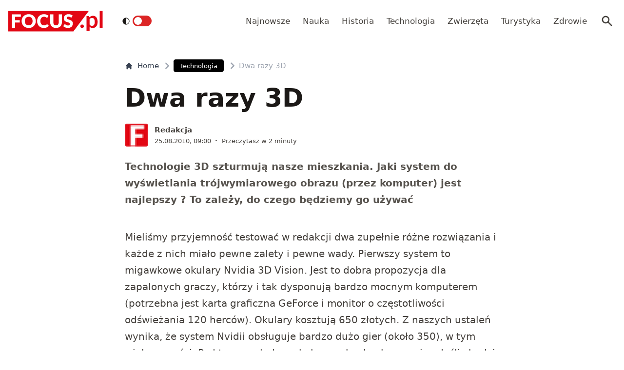

--- FILE ---
content_type: text/html; charset=utf-8
request_url: https://www.focus.pl/artykul/dwa-razy-3d
body_size: 13890
content:
<!DOCTYPE html><html prefix="og: http://ogp.me/ns#" lang="pl"><head><meta charSet="utf-8" data-next-head=""/><meta name="viewport" content="width=device-width, initial-scale=1, viewport-fit=cover" data-next-head=""/><title data-next-head="">Dwa razy 3D</title><meta name="description" content="Technologie 3D szturmują nasze mieszkania. Jaki system do wyświetlania trójwymiarowego obrazu (przez komputer) jest najlepszy ? To zależy, do czego będziemy" data-next-head=""/><meta property="article:publisher" content="https://www.facebook.com/MagazynFocus/" data-next-head=""/><meta name="robots" content="follow, index, noarchive, max-snippet:-1, max-video-preview:-1, max-image-preview:large" data-next-head=""/><link rel="canonical" href="https://www.focus.pl/artykul/dwa-razy-3d" data-next-head=""/><meta name="news_keywords" content="technika, technologie 3d" data-next-head=""/><link rel="apple-touch-icon" sizes="180x180" href="/apple-touch-icon.png" data-next-head=""/><link rel="icon" type="image/png" sizes="32x32" href="/favicon-32x32.png" data-next-head=""/><link rel="icon" type="image/png" sizes="16x16" href="/favicon-16x16.png" data-next-head=""/><link rel="manifest" href="/site.webmanifest" data-next-head=""/><link rel="mask-icon" href="/safari-pinned-tab.svg" color="#e20714" data-next-head=""/><link rel="shortcut icon" href="/favicon.ico" data-next-head=""/><meta name="msapplication-TileColor" content="#e20714" data-next-head=""/><meta name="msapplication-config" content="/browserconfig.xml" data-next-head=""/><meta name="theme-color" content="#e20714" data-next-head=""/><meta name="facebook-domain-verification" content="xekgaqynk2y5k9avfmjg3c7499a8d3" data-next-head=""/><meta property="og:locale" content="pl_PL" data-next-head=""/><meta property="og:type" content="article" data-next-head=""/><meta property="og:title" content="Dwa razy 3D" data-next-head=""/><meta property="og:description" content="Technologie 3D szturmują nasze mieszkania. Jaki system do wyświetlania trójwymiarowego obrazu (przez komputer) jest najlepszy ? To zależy, do czego będziemy" data-next-head=""/><meta property="og:url" content="https://www.focus.pl/artykul/dwa-razy-3d" data-next-head=""/><meta property="og:site_name" content="Focus.pl" data-next-head=""/><meta property="article:publisher" content="https://facebook.com/MagazynFocus" data-next-head=""/><meta property="article:author" content="https://www.facebook.com/pulawski.s" data-next-head=""/><meta property="article:tag" content="technika" data-next-head=""/><meta property="article:tag" content="technologie 3D" data-next-head=""/><meta property="article:section" content="Technologia" data-next-head=""/><meta property="og:updated_time" content="2024-12-20T20:58:17+01:00" data-next-head=""/><meta property="fb:app_id" content="3107358939517563" data-next-head=""/><meta property="og:image" content="https://konto.focus.pl/uploads/2022/06/focus_zmiany_2.png" data-next-head=""/><meta property="og:image:secure_url" content="https://konto.focus.pl/uploads/2022/06/focus_zmiany_2.png" data-next-head=""/><meta property="og:image:width" content="1800" data-next-head=""/><meta property="og:image:height" content="1011" data-next-head=""/><meta property="og:image:alt" content="Dwa razy 3D" data-next-head=""/><meta property="og:image:type" content="image/png" data-next-head=""/><meta property="article:published_time" content="2010-08-25T09:00:00+02:00" data-next-head=""/><meta property="article:modified_time" content="2024-12-20T20:58:17+01:00" data-next-head=""/><meta name="twitter:card" content="summary_large_image" data-next-head=""/><meta name="twitter:title" content="Dwa razy 3D" data-next-head=""/><meta name="twitter:description" content="Technologie 3D szturmują nasze mieszkania. Jaki system do wyświetlania trójwymiarowego obrazu (przez komputer) jest najlepszy ? To zależy, do czego będziemy" data-next-head=""/><meta name="twitter:site" content="@focus_pl" data-next-head=""/><meta name="twitter:creator" content="@focus_pl" data-next-head=""/><meta name="twitter:image" content="https://konto.focus.pl/uploads/2022/06/focus_zmiany_2.png" data-next-head=""/><meta name="twitter:label1" content="Napisane przez" data-next-head=""/><meta name="twitter:data1" content="Redakcja" data-next-head=""/><meta name="twitter:label2" content="Czas czytania" data-next-head=""/><meta name="twitter:data2" content="2 minuty" data-next-head=""/><link rel="preload" href="/fonts/woff2/Inter-Regular.woff2" as="font" type="font/woff2" crossorigin="anonymous"/><link rel="preload" href="/fonts/woff2/Inter-Medium.woff2" as="font" type="font/woff2" crossorigin="anonymous"/><link rel="preload" href="/fonts/woff2/Inter-SemiBold.woff2" as="font" type="font/woff2" crossorigin="anonymous"/><link rel="preload" href="/fonts/woff2/Inter-Bold.woff2" as="font" type="font/woff2" crossorigin="anonymous"/><link rel="dns-prefetch" href="https://cmp.optad360.io"/><link rel="dns-prefetch" href="https://get.optad360.io"/><link rel="dns-prefetch" href="https://www.googletagmanager.com"/><link rel="preconnect" href="https://konto.focus.pl"/><link data-next-font="" rel="preconnect" href="/" crossorigin="anonymous"/><link rel="preload" href="/_next/static/chunks/ad99b883ab1ecd0c.css" as="style"/><link rel="preload" href="/_next/static/chunks/477cc855cbce6858.css" as="style"/><script type="application/ld+json" data-next-head="">{"@context":"https://schema.org","@graph":[{"@type":"Organization","@id":"https://www.focus.pl/#organization","name":"Focus.pl","sameAs":["https://facebook.com/MagazynFocus","https://twitter.com/focus_pl","https://www.youtube.com/@magazynfocus","https://www.tiktok.com/@focus.pl","https://www.instagram.com/magazynfocus/"],"logo":{"@type":"ImageObject","@id":"https://www.focus.pl/#logo","url":"https://konto.focus.pl/uploads/2022/05/logo.5889da54-1.svg","contentUrl":"https://konto.focus.pl/uploads/2022/05/logo.5889da54-1.svg","caption":"Focus.pl","inLanguage":"pl-PL","width":"290","height":"94"}},{"@type":"WebSite","@id":"https://www.focus.pl/#website","url":"https://www.focus.pl","name":"Focus.pl","alternateName":"Magazyn Focus","publisher":{"@id":"https://www.focus.pl/#organization"},"inLanguage":"pl-PL"},{"@type":"ImageObject","@id":"https://konto.focus.pl/uploads/2022/06/focus_zmiany_2.png","url":"https://konto.focus.pl/uploads/2022/06/focus_zmiany_2.png","width":"1800","height":"1011","inLanguage":"pl-PL"},{"@type":"BreadcrumbList","@id":"https://www.focus.pl/artykul/dwa-razy-3d#breadcrumb","itemListElement":[{"@type":"ListItem","position":"1","item":{"@id":"https://www.focus.pl","name":"Strona g\u0142\u00f3wna"}},{"@type":"ListItem","position":"2","item":{"@id":"https://www.focus.pl/kategoria/technologia","name":"Technologia"}},{"@type":"ListItem","position":"3","item":{"@id":"https://www.focus.pl/artykul/dwa-razy-3d","name":"Dwa razy 3D"}}]},{"@type":"WebPage","@id":"https://www.focus.pl/artykul/dwa-razy-3d#webpage","url":"https://www.focus.pl/artykul/dwa-razy-3d","name":"Dwa razy 3D","datePublished":"2010-08-25T09:00:00+02:00","dateModified":"2024-12-20T20:58:17+01:00","isPartOf":{"@id":"https://www.focus.pl/#website"},"primaryImageOfPage":{"@id":"https://konto.focus.pl/uploads/2022/06/focus_zmiany_2.png"},"inLanguage":"pl-PL","breadcrumb":{"@id":"https://www.focus.pl/artykul/dwa-razy-3d#breadcrumb"}},{"@type":"Person","@id":"https://www.focus.pl/user/redakcja","name":"Redakcja","url":"https://www.focus.pl/user/redakcja","image":{"@type":"ImageObject","@id":"https://secure.gravatar.com/avatar/113b5446a08e5d5f64082f3dd6d68b662bdca1578915041b8207aaa5bc7334c7?s=96&amp;d=mm&amp;r=g","url":"https://secure.gravatar.com/avatar/113b5446a08e5d5f64082f3dd6d68b662bdca1578915041b8207aaa5bc7334c7?s=96&amp;d=mm&amp;r=g","caption":"Redakcja","inLanguage":"pl-PL"},"worksFor":{"@id":"https://www.focus.pl/#organization"}},{"@type":"NewsArticle","headline":"Dwa razy 3D","datePublished":"2010-08-25T09:00:00+02:00","dateModified":"2024-12-20T20:58:17+01:00","articleSection":"Technologia","author":{"@id":"https://www.focus.pl/user/redakcja","name":"Redakcja"},"publisher":{"@id":"https://www.focus.pl/#organization"},"description":"Technologie 3D szturmuj\u0105 nasze mieszkania. Jaki system do wy\u015bwietlania tr\u00f3jwymiarowego obrazu (przez komputer) jest najlepszy ? To zale\u017cy, do czego b\u0119dziemy","copyrightYear":"2024","copyrightHolder":{"@id":"https://www.focus.pl/#organization"},"name":"Dwa razy 3D","@id":"https://www.focus.pl/artykul/dwa-razy-3d#richSnippet","isPartOf":{"@id":"https://www.focus.pl/artykul/dwa-razy-3d#webpage"},"image":{"@id":"https://konto.focus.pl/uploads/2022/06/focus_zmiany_2.png"},"inLanguage":"pl-PL","mainEntityOfPage":{"@id":"https://www.focus.pl/artykul/dwa-razy-3d#webpage"}}]}</script><link rel="preload" as="image" imageSrcSet="/_next/image?url=https%3A%2F%2Fkonto.focus.pl%2Fwp-content%2Fuploads%2F2022%2F06%2Fcropped-favicon.9553bdbe-200x200.png&amp;w=640&amp;q=85 1x, /_next/image?url=https%3A%2F%2Fkonto.focus.pl%2Fwp-content%2Fuploads%2F2022%2F06%2Fcropped-favicon.9553bdbe-200x200.png&amp;w=1080&amp;q=85 2x" data-next-head=""/><link rel="stylesheet" href="/_next/static/chunks/ad99b883ab1ecd0c.css" data-n-g=""/><link rel="stylesheet" href="/_next/static/chunks/477cc855cbce6858.css" data-n-g=""/><noscript data-n-css=""></noscript><script defer="" src="/_next/static/chunks/addc45f0bdf13757.js"></script><script defer="" src="/_next/static/chunks/5054f24c204ec639.js"></script><script defer="" src="/_next/static/chunks/2669dffb0431daab.js"></script><script defer="" src="/_next/static/chunks/424534b2bfec4a1a.js"></script><script defer="" src="/_next/static/chunks/edec1c79c4c02ed3.js"></script><script defer="" src="/_next/static/chunks/03023d098754218b.js"></script><script defer="" src="/_next/static/chunks/83ed9c03b2b0e716.js"></script><script defer="" src="/_next/static/chunks/b6676b043d61de11.js"></script><script defer="" src="/_next/static/chunks/cb22dd0f18a6362c.js"></script><script defer="" src="/_next/static/chunks/3f4e9bc04bf2bec8.js"></script><script defer="" src="/_next/static/chunks/afc992662b05c03a.js"></script><script defer="" src="/_next/static/chunks/15bdd0c04c736845.js"></script><script defer="" src="/_next/static/chunks/9e3acb808b37a046.js"></script><script defer="" src="/_next/static/chunks/0413fb301ccebf7f.js"></script><script defer="" src="/_next/static/chunks/62c71bd89325cb65.js"></script><script defer="" src="/_next/static/chunks/6f30294026edaef5.js"></script><script defer="" src="/_next/static/chunks/b546a3f0beea8b7a.js"></script><script src="/_next/static/chunks/c35b248442ec0c5c.js" defer=""></script><script src="/_next/static/chunks/704908f174191984.js" defer=""></script><script src="/_next/static/chunks/6c52306cfe643bc4.js" defer=""></script><script src="/_next/static/chunks/2872a5d6c8b836de.js" defer=""></script><script src="/_next/static/chunks/turbopack-f6e36ea89252c185.js" defer=""></script><script src="/_next/static/chunks/d66c0d8c6a444a15.js" defer=""></script><script src="/_next/static/chunks/848051784d39bba4.js" defer=""></script><script src="/_next/static/chunks/855a3893d3d5a70f.js" defer=""></script><script src="/_next/static/chunks/cf3b64ccae0c9f57.js" defer=""></script><script src="/_next/static/chunks/turbopack-72cbb0cab8f55348.js" defer=""></script><script src="/_next/static/JOp2zZmSFMCUwfkbO8I8i/_ssgManifest.js" defer=""></script><script src="/_next/static/JOp2zZmSFMCUwfkbO8I8i/_buildManifest.js" defer=""></script></head><body class="bg-white dark:bg-neutral-900 main-body"><link rel="preload" as="image" imageSrcSet="/_next/image?url=https%3A%2F%2Fkonto.focus.pl%2Fwp-content%2Fuploads%2F2022%2F06%2Fcropped-favicon.9553bdbe-200x200.png&amp;w=640&amp;q=85 1x, /_next/image?url=https%3A%2F%2Fkonto.focus.pl%2Fwp-content%2Fuploads%2F2022%2F06%2Fcropped-favicon.9553bdbe-200x200.png&amp;w=1080&amp;q=85 2x"/><div id="__next"><div><script>((e,i,s,u,m,a,l,h)=>{let d=document.documentElement,w=["light","dark"];function p(n){(Array.isArray(e)?e:[e]).forEach(y=>{let k=y==="class",S=k&&a?m.map(f=>a[f]||f):m;k?(d.classList.remove(...S),d.classList.add(a&&a[n]?a[n]:n)):d.setAttribute(y,n)}),R(n)}function R(n){h&&w.includes(n)&&(d.style.colorScheme=n)}function c(){return window.matchMedia("(prefers-color-scheme: dark)").matches?"dark":"light"}if(u)p(u);else try{let n=localStorage.getItem(i)||s,y=l&&n==="system"?c():n;p(y)}catch(n){}})("class","theme","system",null,["light","dark"],null,true,false)</script><div class="bg-white text-base dark:bg-neutral-900 text-neutral-900 dark:text-neutral-200"><div class="fc-Header sticky top-0 w-full left-0 right-0 z-40 transition-all"><div class="bg-white dark:bg-neutral-900 border-b border-neutral-200 dark:border-b dark:border-neutral-700 menubg !border-transparent"><div class="fc-MainNav1 relative z-10"><div class="container py-2 sm:py-5 relative flex justify-between items-center space-x-4 xl:space-x-8"><div class="flex justify-start flex-grow items-center overflow-hidden xl:overflow-visible xl:gap-0"><a class="md:hidden mr-4 flex items-center gap-1 px-2 py-1 rounded bg-gray-100 dark:bg-gray-800 hover:bg-gray-200 dark:hover:bg-gray-700 transition-colors duration-200 text-xs text-gray-600 dark:text-gray-300" href="/"><svg class="w-3 h-3" fill="currentColor" viewBox="0 0 20 20" xmlns="http://www.w3.org/2000/svg"><path fill-rule="evenodd" d="M12.707 5.293a1 1 0 010 1.414L9.414 10l3.293 3.293a1 1 0 01-1.414 1.414l-4-4a1 1 0 010-1.414l4-4a1 1 0 011.414 0z" clip-rule="evenodd"></path></svg><span>powrót</span></a><a class="ttfc-logo inline-block text-primary-6000 h-6 md:h-10" href="/"><svg height="100%" viewBox="0 0 340 76" version="1.1" xmlns="http://www.w3.org/2000/svg"><g id="focus-nowe-logo-1-"><g id="Page-1"><path id="Fill-1" d="M0,0.599l0,74.593l234.047,0l55.719,-74.593l-289.766,0Z" fill="#e20714"></path><g id="Group-6"><path id="Fill-2" d="M24.555,21.899l20.735,-0l0,-8.722l-32.198,-0l0,48.878l11.463,0l0,-19.021l16.79,-0l-0,-8.756l-16.79,0l0,-12.379Zm62.689,15.7c0,2.439 -0.314,4.625 -0.944,6.559c-0.629,1.934 -1.534,3.572 -2.714,4.915c-1.18,1.341 -2.624,2.365 -4.332,3.07c-1.709,0.705 -3.652,1.056 -5.833,1.056c-2.202,-0 -4.163,-0.351 -5.883,-1.056c-1.718,-0.705 -3.169,-1.729 -4.349,-3.07c-1.18,-1.343 -2.085,-2.981 -2.714,-4.915c-0.629,-1.934 -0.944,-4.12 -0.944,-6.559c0,-2.415 0.315,-4.59 0.944,-6.525c0.629,-1.934 1.534,-3.572 2.714,-4.915c1.18,-1.342 2.631,-2.37 4.349,-3.086c1.72,-0.715 3.681,-1.073 5.883,-1.073c2.181,-0 4.124,0.358 5.833,1.073c1.708,0.716 3.152,1.744 4.332,3.086c1.18,1.343 2.085,2.981 2.714,4.915c0.63,1.935 0.944,4.11 0.944,6.525Zm9.829,9.863c1.223,-3.04 1.837,-6.329 1.837,-9.863c-0,-3.511 -0.614,-6.788 -1.837,-9.829c-1.226,-3.042 -2.951,-5.681 -5.176,-7.918c-2.225,-2.235 -4.905,-3.997 -8.041,-5.283c-3.136,-1.286 -6.614,-1.929 -10.435,-1.929c-3.821,-0 -7.305,0.637 -10.451,1.912c-3.147,1.274 -5.839,3.031 -8.075,5.267c-2.236,2.236 -3.967,4.876 -5.191,7.917c-1.225,3.043 -1.837,6.33 -1.837,9.863c-0,3.534 0.612,6.823 1.837,9.863c1.224,3.042 2.955,5.687 5.191,7.934c2.236,2.249 4.928,4.01 8.075,5.284c3.146,1.275 6.63,1.912 10.451,1.912c3.821,0 7.299,-0.637 10.435,-1.912c3.136,-1.274 5.816,-3.035 8.041,-5.284c2.225,-2.247 3.95,-4.892 5.176,-7.934Zm19.257,-3.186c-0.686,-1.946 -1.029,-4.171 -1.029,-6.677c0,-2.482 0.31,-4.691 0.927,-6.625c0.619,-1.935 1.495,-3.568 2.63,-4.898c1.134,-1.331 2.484,-2.343 4.046,-3.036c1.562,-0.694 3.287,-1.04 5.176,-1.04c1.191,-0 2.23,0.089 3.118,0.268c0.888,0.179 1.663,0.398 2.326,0.654c0.663,0.258 1.236,0.537 1.72,0.839c0.482,0.301 0.927,0.582 1.331,0.838c0.405,0.258 0.787,0.476 1.147,0.654c0.359,0.18 0.741,0.268 1.146,0.268c0.606,0 1.079,-0.127 1.416,-0.385c0.337,-0.257 0.629,-0.542 0.876,-0.855l3.576,-5.399c-0.857,-0.839 -1.824,-1.623 -2.901,-2.351c-1.192,-0.804 -2.496,-1.493 -3.912,-2.063c-1.416,-0.571 -2.938,-1.017 -4.567,-1.342c-1.63,-0.323 -3.367,-0.486 -5.21,-0.486c-3.619,-0 -6.933,0.614 -9.945,1.845c-3.013,1.23 -5.596,2.952 -7.754,5.167c-2.158,2.213 -3.833,4.847 -5.024,7.9c-1.192,3.052 -1.787,6.402 -1.787,10.047c-0,3.58 0.551,6.894 1.652,9.947c1.101,3.053 2.681,5.692 4.738,7.918c2.056,2.226 4.562,3.97 7.518,5.234c2.954,1.263 6.298,1.894 10.03,1.894c4.067,0 7.59,-0.653 10.569,-1.963c2.977,-1.308 5.455,-3.247 7.434,-5.819l-4.518,-4.731c-0.248,-0.246 -0.506,-0.419 -0.775,-0.52c-0.27,-0.101 -0.539,-0.151 -0.81,-0.151c-0.336,-0 -0.663,0.073 -0.977,0.218c-0.315,0.147 -0.606,0.33 -0.877,0.554c-0.674,0.603 -1.336,1.101 -1.989,1.493c-0.652,0.391 -1.348,0.704 -2.09,0.939c-0.742,0.236 -1.54,0.403 -2.394,0.504c-0.854,0.1 -1.798,0.151 -2.832,0.151c-1.798,-0 -3.484,-0.347 -5.057,-1.04c-1.573,-0.694 -2.95,-1.705 -4.13,-3.037c-1.18,-1.331 -2.113,-2.969 -2.798,-4.914Zm74.967,6.105c0.978,-2.504 1.466,-5.255 1.466,-8.253l0,-28.951l-11.395,-0l-0,28.951c-0,1.722 -0.219,3.26 -0.657,4.614c-0.439,1.353 -1.075,2.498 -1.905,3.438c-0.831,0.939 -1.849,1.66 -3.052,2.164c-1.202,0.504 -2.568,0.755 -4.095,0.755c-1.529,-0 -2.894,-0.251 -4.097,-0.755c-1.202,-0.504 -2.22,-1.23 -3.051,-2.181c-0.832,-0.95 -1.467,-2.102 -1.905,-3.455c-0.438,-1.353 -0.658,-2.89 -0.658,-4.613l0,-28.918l-11.395,-0l-0,28.951c-0,2.998 0.484,5.749 1.45,8.253c0.966,2.506 2.36,4.663 4.181,6.475c1.82,1.811 4.034,3.221 6.641,4.227c2.608,1.007 5.552,1.509 8.834,1.509c3.258,0 6.191,-0.502 8.799,-1.509c2.607,-1.006 4.821,-2.416 6.642,-4.227c1.82,-1.812 3.219,-3.969 4.197,-6.475Zm37.284,-27.275l2.832,-5.267c-0.877,-0.804 -1.871,-1.525 -2.984,-2.163c-1.113,-0.638 -2.31,-1.185 -3.591,-1.644c-1.281,-0.458 -2.635,-0.805 -4.062,-1.04c-1.428,-0.234 -2.895,-0.352 -4.4,-0.352c-2.697,-0 -5.09,0.407 -7.181,1.224c-2.09,0.817 -3.856,1.908 -5.293,3.271c-1.439,1.364 -2.529,2.919 -3.271,4.663c-0.742,1.745 -1.112,3.534 -1.112,5.368c-0,2.28 0.314,4.2 0.943,5.754c0.63,1.555 1.455,2.851 2.478,3.891c1.023,1.04 2.186,1.879 3.49,2.516c1.303,0.637 2.64,1.174 4.012,1.61c1.37,0.437 2.708,0.834 4.012,1.191c1.303,0.359 2.466,0.771 3.49,1.242c1.022,0.47 1.848,1.062 2.478,1.778c0.629,0.715 0.943,1.644 0.943,2.784c0,1.969 -0.573,3.405 -1.718,4.31c-1.147,0.907 -2.754,1.36 -4.822,1.36c-1.528,-0 -2.854,-0.213 -3.979,-0.638c-1.123,-0.424 -2.118,-0.894 -2.983,-1.409c-0.865,-0.513 -1.641,-0.983 -2.326,-1.408c-0.687,-0.425 -1.366,-0.638 -2.04,-0.638c-0.518,-0 -0.995,0.129 -1.433,0.385c-0.438,0.258 -0.792,0.576 -1.062,0.956l-3.371,5.302c0.966,0.961 2.101,1.833 3.405,2.616c1.303,0.784 2.697,1.459 4.181,2.03c1.483,0.57 3.017,1.012 4.602,1.325c1.584,0.314 3.14,0.469 4.669,0.469c2.786,0 5.277,-0.419 7.468,-1.258c2.19,-0.838 4.034,-1.989 5.529,-3.455c1.494,-1.465 2.635,-3.181 3.422,-5.149c0.786,-1.968 1.179,-4.082 1.179,-6.341c0,-2.036 -0.314,-3.774 -0.943,-5.217c-0.63,-1.442 -1.456,-2.667 -2.478,-3.674c-1.024,-1.006 -2.192,-1.833 -3.507,-2.481c-1.315,-0.65 -2.658,-1.214 -4.029,-1.695c-1.371,-0.481 -2.714,-0.917 -4.029,-1.308c-1.315,-0.392 -2.483,-0.823 -3.505,-1.292c-1.023,-0.47 -1.849,-1.029 -2.478,-1.677c-0.631,-0.649 -0.945,-1.464 -0.945,-2.45c-0,-1.542 0.523,-2.767 1.569,-3.673c1.044,-0.905 2.634,-1.358 4.77,-1.358c1.236,-0 2.337,0.162 3.303,0.486c0.967,0.324 1.827,0.687 2.58,1.09c0.753,0.403 1.427,0.767 2.023,1.09c0.595,0.325 1.152,0.487 1.668,0.487c0.585,-0 1.063,-0.134 1.434,-0.403c0.37,-0.268 0.725,-0.671 1.062,-1.208Z" fill="#fefefe"></path><path id="Fill-4" d="M328.591,62.086l10.746,-0l-0,-62.086l-10.746,-0l-0,62.086Zm-11.82,-5.86c2.987,-3.945 4.329,-8.755 4.329,-15.863c-0,-6.234 -1.345,-12.163 -4.509,-16.24c-2.99,-3.854 -6.769,-5.677 -11.373,-5.677c-3.057,-0 -5.147,0.495 -7.721,1.567c-2.333,0.972 -4.31,2.106 -6.007,3.812l-0.637,-2.263c-0.42,-1.255 -1.617,-2.321 -3.173,-2.321l-6.255,-0l0,54.517l10.611,-0l0,-16.131c1.241,1.422 3.123,3.013 4.802,3.752c1.556,0.685 4.367,1.22 6.884,1.22c5.953,0 9.927,-2.249 13.049,-6.373Zm-6.165,-17.034c0.149,4.467 -0.3,9.827 -2.334,12.448c-2.19,2.819 -5.448,3.278 -7.87,3.278c-1.434,0 -3.077,-0.255 -4.551,-1.015c-1.677,-0.863 -3.083,-2.286 -3.815,-3.96l0,-19.426c1.345,-1.644 2.616,-2.546 4.264,-3.276c0.986,-0.437 2.794,-0.943 4.829,-0.943c1.665,-0 3.342,0.33 4.988,1.309c3.665,2.175 4.334,6.962 4.489,11.585Zm-39.413,19.763c0.337,-0.767 0.505,-1.596 0.505,-2.489c0,-0.864 -0.168,-1.686 -0.505,-2.468c-0.335,-0.781 -0.791,-1.45 -1.366,-2.008c-0.574,-0.556 -1.247,-1.003 -2.016,-1.338c-0.772,-0.334 -1.605,-0.501 -2.502,-0.501c-0.897,-0 -1.737,0.167 -2.522,0.501c-0.784,0.335 -1.457,0.782 -2.018,1.338c-0.56,0.558 -1.002,1.227 -1.324,2.008c-0.322,0.782 -0.483,1.604 -0.483,2.468c-0,0.893 0.161,1.722 0.483,2.489c0.322,0.767 0.764,1.429 1.324,1.987c0.561,0.557 1.234,0.997 2.018,1.317c0.785,0.32 1.625,0.481 2.522,0.481c0.897,0 1.73,-0.161 2.502,-0.481c0.769,-0.32 1.442,-0.76 2.016,-1.317c0.575,-0.558 1.031,-1.22 1.366,-1.987Z" fill="#e20714"></path></g></g></g></svg></a><div class="items-center hidden xs:hidden sm:hidden xl:flex space-x-1 !ml-9"></div><ul class="fc-Navigation !ml-auto hidden lg:flex flex-nowrap xl:flex-wrap lg:items-center pl-0 lg:space-x-1 relative overflow-hidden wrapper__scroll-mask"><li class="menu-item"><a class="inline-flex items-center text-sm xl:text-base text-neutral-700 dark:text-neutral-300 py-2 px-2 xl:px-2.5 rounded hover:text-neutral-900 hover:bg-neutral-100 dark:hover:bg-neutral-800 dark:hover:text-neutral-200" href="/najnowsze">Najnowsze</a></li><li class="menu-item"><a class="inline-flex items-center text-sm xl:text-base text-neutral-700 dark:text-neutral-300 py-2 px-2 xl:px-2.5 rounded hover:text-neutral-900 hover:bg-neutral-100 dark:hover:bg-neutral-800 dark:hover:text-neutral-200" href="/kategoria/nauka">Nauka</a></li><li class="menu-item"><a class="inline-flex items-center text-sm xl:text-base text-neutral-700 dark:text-neutral-300 py-2 px-2 xl:px-2.5 rounded hover:text-neutral-900 hover:bg-neutral-100 dark:hover:bg-neutral-800 dark:hover:text-neutral-200" href="/kategoria/historia">Historia</a></li><li class="menu-item"><a class="inline-flex items-center text-sm xl:text-base text-neutral-700 dark:text-neutral-300 py-2 px-2 xl:px-2.5 rounded hover:text-neutral-900 hover:bg-neutral-100 dark:hover:bg-neutral-800 dark:hover:text-neutral-200" href="/kategoria/technologia">Technologia</a></li><li class="menu-item"><a class="inline-flex items-center text-sm xl:text-base text-neutral-700 dark:text-neutral-300 py-2 px-2 xl:px-2.5 rounded hover:text-neutral-900 hover:bg-neutral-100 dark:hover:bg-neutral-800 dark:hover:text-neutral-200" href="/kategoria/nauka/zwierzeta">Zwierzęta</a></li><li class="menu-item"><a class="inline-flex items-center text-sm xl:text-base text-neutral-700 dark:text-neutral-300 py-2 px-2 xl:px-2.5 rounded hover:text-neutral-900 hover:bg-neutral-100 dark:hover:bg-neutral-800 dark:hover:text-neutral-200" href="/kategoria/turystyka">Turystyka</a></li><li class="menu-item"><a class="inline-flex items-center text-sm xl:text-base text-neutral-700 dark:text-neutral-300 py-2 px-2 xl:px-2.5 rounded hover:text-neutral-900 hover:bg-neutral-100 dark:hover:bg-neutral-800 dark:hover:text-neutral-200" href="/kategoria/zdrowie">Zdrowie</a></li></ul></div><div class="flex-shrink-0 flex items-center justify-end text-neutral-700 dark:text-neutral-100 space-x-1 !ml-3"><div class="items-center flex space-x-1"><div class="" data-headlessui-state=""><button class="text-2xl md:text-[28px] w-8 h-8 rounded text-neutral-700 dark:text-neutral-300 hover:bg-neutral-100 dark:hover:bg-neutral-800 focus:outline-none flex items-center justify-center" type="button" aria-expanded="false" data-headlessui-state=""><svg class="w-6 h-6 text-neutral-700 dark:text-neutral-300 focus:outline-none" fill="currentColor" viewBox="0 0 20 20" xmlns="http://www.w3.org/2000/svg"><path fill-rule="evenodd" d="M8 4a4 4 0 100 8 4 4 0 000-8zM2 8a6 6 0 1110.89 3.476l4.817 4.817a1 1 0 01-1.414 1.414l-4.816-4.816A6 6 0 012 8z" clip-rule="evenodd"></path></svg></button></div><span hidden="" style="position:fixed;top:1px;left:1px;width:1px;height:0;padding:0;margin:-1px;overflow:hidden;clip:rect(0, 0, 0, 0);white-space:nowrap;border-width:0;display:none"></span></div><div class="flex items-center xl:hidden"><button class="p-1 rounded text-neutral-700 dark:text-neutral-300 focus:outline-none flex items-center justify-center"><svg xmlns="http://www.w3.org/2000/svg" class="h-7 w-7" viewBox="0 0 20 20" fill="currentColor"><path fill-rule="evenodd" d="M3 5a1 1 0 011-1h12a1 1 0 110 2H4a1 1 0 01-1-1zM3 10a1 1 0 011-1h12a1 1 0 110 2H4a1 1 0 01-1-1zM3 15a1 1 0 011-1h12a1 1 0 110 2H4a1 1 0 01-1-1z" clip-rule="evenodd"></path></svg></button><span hidden="" style="position:fixed;top:1px;left:1px;width:1px;height:0;padding:0;margin:-1px;overflow:hidden;clip:rect(0, 0, 0, 0);white-space:nowrap;border-width:0;display:none"></span></div></div></div></div></div></div><main class="overflow-hidden"><article class="fc-PageSingle PageSingle-1 py-4 md:py-8 container" data-fc-id="PageSingle"><div class=" relative "><header class="mx-auto max-w-screen-md mb-8 sm:mb-10"><div class="fc-SingleHeader "><div class="space-y-5"><nav class="flex" aria-label="Breadcrumb"><ol class="inline-flex items-center space-x-1 "><li class="inline-flex items-center"><a class="inline-flex items-center text-sm font-medium text-gray-700 hover:text-gray-900 dark:text-gray-400 dark:hover:text-white" href="/"><svg class="mr-2 w-4 h-4" fill="currentColor" viewBox="0 0 20 20" xmlns="http://www.w3.org/2000/svg"><path d="M10.707 2.293a1 1 0 00-1.414 0l-7 7a1 1 0 001.414 1.414L4 10.414V17a1 1 0 001 1h2a1 1 0 001-1v-2a1 1 0 011-1h2a1 1 0 011 1v2a1 1 0 001 1h2a1 1 0 001-1v-6.586l.293.293a1 1 0 001.414-1.414l-7-7z"></path></svg>Home</a></li><li><div class="flex items-center"><svg class="w-6 h-6 text-gray-400" fill="currentColor" viewBox="0 0 20 20" xmlns="http://www.w3.org/2000/svg"><path d="M7.293 14.707a1 1 0 010-1.414L10.586 10 7.293 6.707a1 1 0 011.414-1.414l4 4a1 1 0 010 1.414l-4 4a1 1 0 01-1.414 0z"></path></svg><div class="fc-CategoryBadgeList flex space-x-2 flex-nowrap" data-fc-id="CategoryBadgeList"><a class="transition-colors hover:text-white duration-300 fc-Badge relative inline-flex px-2.5 py-1 rounded font-medium text-xs !px-3  whitespace-nowrap text-white bg-black dark:bg-neutral-300 dark:text-black hover:bg-red-600" href="/kategoria/technologia">Technologia</a></div></div></li><li aria-current="page"><div class="flex items-center"><span><svg class="w-6 h-6 text-gray-400" fill="currentColor" viewBox="0 0 20 20" xmlns="http://www.w3.org/2000/svg"><path d="M7.293 14.707a1 1 0 010-1.414L10.586 10 7.293 6.707a1 1 0 011.414-1.414l4 4a1 1 0 010 1.414l-4 4a1 1 0 01-1.414 0z"></path></svg></span><span class="text-sm font-medium text-gray-400 dark:text-gray-500 line-clamp-1">Dwa razy 3D</span></div></li></ol></nav><h1 class=" text-neutral-900 font-semibold text-3xl md:text-4xl md:!leading-[120%] lg:text-5xl dark:text-neutral-100 max-w-4xl entry-title title" title="Dwa razy 3D">Dwa razy 3D</h1><div class="flex sm:flex-row justify-between sm:items-end space-y-5 sm:space-y-0 sm:space-x-5 flex-wrap line-clamp-1"><div class="fc-PostMeta2 flex items-center flex-wrap text-neutral-700 text-left dark:text-neutral-200 text-sm leading-none flex-shrink-0" data-fc-id="PostMeta2"><div class="" data-headlessui-state=""><button class="focus:outline-none" type="button" aria-expanded="false" data-headlessui-state=""><div class="flex -space-x-4"><div class="wil-avatar relative flex-shrink-0 inline-flex items-center justify-center overflow-hidden text-neutral-100 uppercase font-semibold shadow-inner rounded shadow-inner h-10 w-10 sm:h-11 sm:w-11 text-xl ring ring-white dark:ring-neutral-900"><img alt="Redakcja" width="400" height="200" decoding="async" data-nimg="1" class="relative inset-0 w-full h-full object-cover z-10 transition duration-700 ease-in-out blur-none" style="color:transparent" srcSet="/_next/image?url=https%3A%2F%2Fkonto.focus.pl%2Fwp-content%2Fuploads%2F2022%2F06%2Fcropped-favicon.9553bdbe-200x200.png&amp;w=640&amp;q=85 1x, /_next/image?url=https%3A%2F%2Fkonto.focus.pl%2Fwp-content%2Fuploads%2F2022%2F06%2Fcropped-favicon.9553bdbe-200x200.png&amp;w=1080&amp;q=85 2x" src="/_next/image?url=https%3A%2F%2Fkonto.focus.pl%2Fwp-content%2Fuploads%2F2022%2F06%2Fcropped-favicon.9553bdbe-200x200.png&amp;w=1080&amp;q=85"/><span class="wil-avatar__name absolute">R</span></div></div></button></div><span hidden="" style="position:fixed;top:1px;left:1px;width:1px;height:0;padding:0;margin:-1px;overflow:hidden;clip:rect(0, 0, 0, 0);white-space:nowrap;border-width:0;display:none"></span><div class="ml-3"><div class="flex items-center"><a class="block font-semibold" href="/user/redakcja">Redakcja</a></div><div class="text-xs mt-[6px] items-center flex"><time dateTime="2010-08-25T09:00:00+00:00" itemProp="datePublished" class="text-neutral-700 dark:text-neutral-300">25.08.2010, 09:00</time><span class="mx-2 font-semibold">·</span><span class="text-neutral-700 dark:text-neutral-300">Przeczytasz w <!-- -->2<!-- --> <!-- -->minuty</span></div></div></div></div><span class="block text-neutral-6000 font-semibold prose-md !max-w-screen-md lg:prose-lg mx-auto dark:prose-dark prose-li:my-0">Technologie 3D szturmują nasze mieszkania. Jaki system do wyświetlania trójwymiarowego obrazu (przez komputer) jest najlepszy ? To zależy, do czego będziemy go używać</span></div></div></header><figure class="relative mb-8"></figure></div><div class="fc-SingleContent space-y-8"><div id="single-entry-content" class="prose prose-md !max-w-screen-md lg:prose-lg mx-auto dark:prose-dark lg:prose-li:my-1 prose-li:marker:text-primary-500 sm:prose-li:marker:text-primary-500 prose-figcaption:!text-sm prose-figcaption:text-right prose-figcaption:px-2 prose-figcaption:!mt-2 prose-figcaption:line-clamp-3">
<p>Mieliśmy przyjemność testować w redakcji dwa zupełnie różne rozwiązania i każde z nich miało pewne zalety i pewne wady. Pierwszy system to migawkowe okulary Nvidia 3D Vision. Jest to dobra propozycja dla zapalonych graczy, którzy i tak dysponują bardzo mocnym komputerem (potrzebna jest karta graficzna GeForce i monitor o częstotliwości odświeżania 120 herców). Okulary kosztują 650 złotych. Z naszych ustaleń wynika, że system Nvidii obsługuje bardzo dużo gier (około 350), w tym wiele nowości. Pod tym względem okulary są bezkonkurencyjne. Jeśli chodzi o wady – w okularach zastosowano technologię migawkową, która powoduje lekkie migotanie obrazu. Jeżeli mamy dobry monitor (120 herców) i ustawimy go na ciemnym tle, nie będzie to widoczne. Ale w innej sytuacji może zmęczyć wzrok.</p><div class=" min-h-[370px] mb-[20px] cbad"><ins class="staticpubads89354" data-sizes-desktop="video" data-sizes-mobile="video" data-slot="1"></ins></div>
<p>Jeśli chodzi o migotanie, to wyraźnie lepsze są laptopy Aspire 5740DG lub 5738DG firmy Acer. Zastosowana w nich technologia polaryzacyjna daje stabilny obraz. Laptop można spakować do plecaka, wziąć ze sobą na wakacje, i jeżeli mamy trójwymiarową kamerę lub aparat (w naszych testach korzystaliśmy z aparatu Fujifilm Finepix Real 3D) to zabawa jest naprawdę przednia. W dzień robimy zdjęcia i kręcimy filmy, wieczorem je oglądamy. Laptop kosztuje w zależności od wersji 3,2 tys. zł (model 5740) lub 2,9 tys. zł (model 5738DG). Trzeba więc wydać znacznie więcej niż 650 zł za okulary Nvidii. Ale jeżeli chcemy np. oglądać filmy z przyjaciółmi, to w przypadku Nvidii każdy widz musiałby mieć dodatkowe okulary – a takich w Polsce jeszcze się nie sprzedaje. Można kupić je w USA, ale są dość drogie – kosztują 150 dolarów (plus koszty sprowadzenia do Polski). A para okularów do Asusa kosztuje mniej niż sto złotych (do komputera dołączone są dwie pary, w tym jedna to nasadka na okulary optyczne).</p><div class=" min-h-[370px] mb-[20px] cbad"><ins class="staticpubads89354 min-h-[370px] mb-[20px]" data-sizes-desktop="728x90,750x100,750x200,750x300" data-sizes-mobile="300x250,336x280,360x300" data-slot="2"></ins></div>
<p>Laptopy Aspire mają podstawową wadę: nie nadają się dla wytrawnych graczy. Model 5738DG charakteryzuje się dość niewielką mocą i wiele gier działa na nim tylko przy znacznym uproszczeniu grafiki. Model 5740DG jest pod tym względem znacznie lepszy, spełnia nawet ostre wymagania. Ale cóż z tego, skoro względnie niewiele gier działa na Aspire w wersji 3D (naliczyliśmy ich ok. 180, więc dwa razy mniej niż w przypadku Nvidii), i trudno znaleźć wśród nich nowości. W sumie oba systemy można przedstawić tak: jeżeli jesteś przede wszystkim graczem i masz już mocny komputer, kup okulary Nvidii; jeżeli zależy ci na rodzinnej rozrywce, mobilności, filmach i zdjęciach 3D, kup Aspire (ze wskazaniem na model 5740). Dobrej zabawy!</p>
</div><div class="max-w-screen-md mx-auto flex flex-wrap space-x-2 space-y-2 items-center line-clamp-2"><span class="text-sm text-neutral-600 dark:text-neutral-400">Więcej:</span><a class="fc-Tag inline-block bg-white text-sm text-neutral-600 py-1 px-2 rounded border border-primary-6000/50  dark:bg-neutral-700 dark:text-neutral-400 dark:border-neutral-700 hover:border-neutral-200 dark:hover:border-neutral-6000 [ fc-dark-box-bg-has-hover ] " data-fc-id="Tag" href="/tag/technika">technika</a><a class="fc-Tag inline-block bg-white text-sm text-neutral-600 py-1 px-2 rounded border border-primary-6000/50  dark:bg-neutral-700 dark:text-neutral-400 dark:border-neutral-700 hover:border-neutral-200 dark:hover:border-neutral-6000 [ fc-dark-box-bg-has-hover ] " data-fc-id="Tag" href="/tag/technologie-3d">technologie 3D</a></div><div class="flex max-w-screen-md mx-auto items-center space-y-5 sm:space-y-0 sm:space-x-5"><div class="flex items-center w-full"><div class="fc-SocialsShare flex gap-[10px] flex-wrap w-full" data-fc-id="SocialsShare"><a class="fc-Button relative h-auto inline-flex items-center justify-center transition-colors  rounded text-sm sm:text-base font-medium px-4 py-2 sm:px-6  ttfc-ButtonPrimary bg-primary-6000 hover:bg-primary-700 disabled:bg-opacity-70 !bg-facebook hover:!bg-facebook/90 text-neutral-50 grow w-full sm:w-auto flex justify-between flex-row-reverse focus:ring-0 focus:outline-none focus:ring-2 focus:ring-offset-2 focus:ring-primary-6000 dark:focus:ring-offset-0 " target="_blank" rel="noopener noreferrer" href="https://www.facebook.com/sharer/sharer.php?u=https%3A%2F%2Fwww.focus.pl%2Fartykul%2Fdwa-razy-3d"><svg fill="currentColor" class="w-5 h-5 text-base" xmlns="http://www.w3.org/2000/svg" viewBox="0 0 32 32"><path d="M 19.253906 2 C 15.311906 2 13 4.0821719 13 8.8261719 L 13 13 L 8 13 L 8 18 L 13 18 L 13 30 L 18 30 L 18 18 L 22 18 L 23 13 L 18 13 L 18 9.671875 C 18 7.884875 18.582766 7 20.259766 7 L 23 7 L 23 2.2050781 C 22.526 2.1410781 21.144906 2 19.253906 2 z"></path></svg>Udostępnij</a><a class="fc-Button relative h-auto inline-flex items-center justify-center transition-colors  rounded text-sm sm:text-base font-medium px-4 py-2 sm:px-6  ttfc-ButtonPrimary disabled:bg-opacity-70 bg-twitter hover:bg-twitter/90 text-neutral-50 grow sm:max-w-[200px] flex justify-between flex-row-reverse focus:ring-0 focus:outline-none focus:ring-2 focus:ring-offset-2 focus:ring-primary-6000 dark:focus:ring-offset-0 " target="_blank" rel="noopener noreferrer" href="https://x.com/share?url=https%3A%2F%2Fwww.focus.pl%2Fartykul%2Fdwa-razy-3d"><svg fill="currentColor" class="w-4 h-4 text-base" xmlns="http://www.w3.org/2000/svg" fill-rule="evenodd" clip-rule="evenodd" image-rendering="optimizeQuality" shape-rendering="geometricPrecision" text-rendering="geometricPrecision" viewBox="0 0 512 462.799"> <path fill-rule="nonzero" d="M403.229 0h78.506L310.219 196.04 512 462.799H354.002L230.261 301.007 88.669 462.799h-78.56l183.455-209.683L0 0h161.999l111.856 147.88zm-27.556 415.805h43.505L138.363 44.527h-46.68z"></path> </svg>Udostępnij</a><button class="fc-Button relative h-auto inline-flex items-center justify-center transition-colors  rounded text-sm sm:text-base font-medium px-4 py-2 sm:px-6  ttfc-ButtonPrimary disabled:bg-opacity-70 bg-primary-6000 hover:bg-primary-700 text-neutral-500 !bg-neutral-100 hover:!bg-neutral-200 dark:!bg-neutral-800 dark:hover:!bg-neutral-700 dark:text-neutral-400 grow max-w-[130px] focus:ring-0 focus:outline-none focus:ring-2 focus:ring-offset-2 focus:ring-primary-6000 dark:focus:ring-offset-0"><svg fill="currentColor" class="w-5 h-5 text-base mr-2 -ml-1" xmlns="http://www.w3.org/2000/svg" viewBox="0 0 32 32"><path d="M 4 4 L 4 24 L 11 24 L 11 22 L 6 22 L 6 6 L 18 6 L 18 7 L 20 7 L 20 4 Z M 12 8 L 12 28 L 28 28 L 28 8 Z M 14 10 L 26 10 L 26 26 L 14 26 Z"></path></svg>Kopiuj</button></div></div></div><div class="max-w-screen-md mx-auto my-8 px-4"><div class="bg-neutral-50 dark:bg-neutral-900 rounded-lg p-4 border border-neutral-200 dark:border-neutral-800"><div class="mb-3"><div class="h-6 bg-neutral-200 dark:bg-neutral-800 rounded w-32 animate-pulse"></div></div><div class="space-y-3"><div class="flex items-start space-x-3 pb-3 border-b border-neutral-200 dark:border-neutral-800 last:border-b-0 last:pb-0"><div class="flex-shrink-0 w-16 h-16 bg-neutral-200 dark:bg-neutral-800 rounded animate-pulse"></div><div class="flex-grow min-w-0 space-y-2"><div class="h-4 bg-neutral-200 dark:bg-neutral-800 rounded w-full animate-pulse"></div><div class="h-4 bg-neutral-200 dark:bg-neutral-800 rounded w-3/4 animate-pulse"></div><div class="h-3 bg-neutral-200 dark:bg-neutral-800 rounded w-16 animate-pulse"></div></div></div><div class="flex items-start space-x-3 pb-3 border-b border-neutral-200 dark:border-neutral-800 last:border-b-0 last:pb-0"><div class="flex-shrink-0 w-16 h-16 bg-neutral-200 dark:bg-neutral-800 rounded animate-pulse"></div><div class="flex-grow min-w-0 space-y-2"><div class="h-4 bg-neutral-200 dark:bg-neutral-800 rounded w-full animate-pulse"></div><div class="h-4 bg-neutral-200 dark:bg-neutral-800 rounded w-3/4 animate-pulse"></div><div class="h-3 bg-neutral-200 dark:bg-neutral-800 rounded w-16 animate-pulse"></div></div></div><div class="flex items-start space-x-3 pb-3 border-b border-neutral-200 dark:border-neutral-800 last:border-b-0 last:pb-0"><div class="flex-shrink-0 w-16 h-16 bg-neutral-200 dark:bg-neutral-800 rounded animate-pulse"></div><div class="flex-grow min-w-0 space-y-2"><div class="h-4 bg-neutral-200 dark:bg-neutral-800 rounded w-full animate-pulse"></div><div class="h-4 bg-neutral-200 dark:bg-neutral-800 rounded w-3/4 animate-pulse"></div><div class="h-3 bg-neutral-200 dark:bg-neutral-800 rounded w-16 animate-pulse"></div></div></div></div><div class="mt-4 pt-3 border-t border-neutral-200 dark:border-neutral-800"><div class="h-4 bg-neutral-200 dark:bg-neutral-800 rounded w-64 animate-pulse"></div></div></div></div></div><div data-post-id="7315" style="display:none"></div></article><hr class="my-5 border border-neutral-100 dark:border-neutral-700 container"/><div class="text-center max-w-2xl mx-auto space-y-7 pb-10 mt-16"><button class="fc-Button relative h-auto inline-flex items-center justify-center transition-colors  rounded text-sm sm:text-base font-medium px-4 py-3 sm:px-6  ttfc-ButtonPrimary disabled:bg-opacity-70 bg-primary-6000 hover:bg-primary-700 text-neutral-50 focus:outline-none focus:ring-2 focus:ring-offset-2 focus:ring-primary-6000 dark:focus:ring-offset-0">Załaduj więcej</button></div></main></div></div></div><script id="__NEXT_DATA__" type="application/json">{"props":{"pageProps":{"postArticle":{"post":{"id":"cG9zdDo3MzE1","slug":"dwa-razy-3d","uri":"/artykul/dwa-razy-3d","link":"https://www.focus.pl/artykul/dwa-razy-3d","databaseId":7315,"title":"Dwa razy 3D","featuredImage":null,"categories":{"nodes":[{"slug":"technologia","__typename":"Category"}],"__typename":"PostToCategoryConnection"},"date":"2010-08-25T09:00:00","author":{"node":{"wnauthor":{"avatarAutora":{"sourceUrl":"https://konto.focus.pl/wp-content/uploads/2022/06/cropped-favicon.9553bdbe-200x200.png","__typename":"MediaItem"},"__typename":"User_Wnauthor"},"avatar":{"url":"https://secure.gravatar.com/avatar/113b5446a08e5d5f64082f3dd6d68b662bdca1578915041b8207aaa5bc7334c7?s=96\u0026d=mm\u0026r=g","__typename":"Avatar"},"name":"Redakcja","slug":"redakcja","uri":"/user/redakcja","description":null,"__typename":"User"},"__typename":"NodeWithAuthorToUserConnectionEdge"},"wnsingle":{"ekstraPost":null,"ekstraPost2":null,"focusSource":null,"kiaSubtitle":null,"nazwaSponsora":null,"productPlacement":null,"postBrend":null,"adDisable":null,"videoInAiSummary":null,"__typename":"Post_Wnsingle"},"seo":{"fullHead":"\u003ctitle\u003eDwa razy 3D\u003c/title\u003e\n\u003cmeta name=\"description\" content=\"Technologie 3D szturmują nasze mieszkania. Jaki system do wyświetlania trójwymiarowego obrazu (przez komputer) jest najlepszy ? To zależy, do czego będziemy\"/\u003e\n\u003cmeta property=\"article:publisher\" content=\"https://www.facebook.com/MagazynFocus/\"\u003e\n\u003cmeta name=\"robots\" content=\"follow, index, noarchive, max-snippet:-1, max-video-preview:-1, max-image-preview:large\"/\u003e\n\u003clink rel=\"canonical\" href=\"https://www.focus.pl/artykul/dwa-razy-3d\" /\u003e\n\u003cmeta name=\"news_keywords\" content=\"technika, technologie 3d\"\u003e\n    \u003clink rel=\"apple-touch-icon\" sizes=\"180x180\" href=\"/apple-touch-icon.png\"\u003e\n    \u003clink rel=\"icon\" type=\"image/png\" sizes=\"32x32\" href=\"/favicon-32x32.png\"\u003e\n    \u003clink rel=\"icon\" type=\"image/png\" sizes=\"16x16\" href=\"/favicon-16x16.png\"\u003e\n    \u003clink rel=\"manifest\" href=\"/site.webmanifest\"\u003e\n    \u003clink rel=\"mask-icon\" href=\"/safari-pinned-tab.svg\" color=\"#e20714\"\u003e\n    \u003clink rel=\"shortcut icon\" href=\"/favicon.ico\"\u003e\n    \u003cmeta name=\"msapplication-TileColor\" content=\"#e20714\"\u003e\n    \u003cmeta name=\"msapplication-config\" content=\"/browserconfig.xml\"\u003e\n    \u003cmeta name=\"theme-color\" content=\"#e20714\"\u003e\u003c/meta\u003e\n    \u003cmeta name=\"facebook-domain-verification\" content=\"xekgaqynk2y5k9avfmjg3c7499a8d3\" /\u003e\n  \u003cmeta property=\"og:locale\" content=\"pl_PL\" /\u003e\n\u003cmeta property=\"og:type\" content=\"article\" /\u003e\n\u003cmeta property=\"og:title\" content=\"Dwa razy 3D\" /\u003e\n\u003cmeta property=\"og:description\" content=\"Technologie 3D szturmują nasze mieszkania. Jaki system do wyświetlania trójwymiarowego obrazu (przez komputer) jest najlepszy ? To zależy, do czego będziemy\" /\u003e\n\u003cmeta property=\"og:url\" content=\"https://www.focus.pl/artykul/dwa-razy-3d\" /\u003e\n\u003cmeta property=\"og:site_name\" content=\"Focus.pl\" /\u003e\n\u003cmeta property=\"article:publisher\" content=\"https://facebook.com/MagazynFocus\" /\u003e\n\u003cmeta property=\"article:author\" content=\"https://www.facebook.com/pulawski.s\" /\u003e\n\u003cmeta property=\"article:tag\" content=\"technika\" /\u003e\n\u003cmeta property=\"article:tag\" content=\"technologie 3D\" /\u003e\n\u003cmeta property=\"article:section\" content=\"Technologia\" /\u003e\n\u003cmeta property=\"og:updated_time\" content=\"2024-12-20T20:58:17+01:00\" /\u003e\n\u003cmeta property=\"fb:app_id\" content=\"3107358939517563\" /\u003e\n\u003cmeta property=\"og:image\" content=\"https://konto.focus.pl/wp-content/uploads/2022/06/focus_zmiany_2.png\" /\u003e\n\u003cmeta property=\"og:image:secure_url\" content=\"https://konto.focus.pl/wp-content/uploads/2022/06/focus_zmiany_2.png\" /\u003e\n\u003cmeta property=\"og:image:width\" content=\"1800\" /\u003e\n\u003cmeta property=\"og:image:height\" content=\"1011\" /\u003e\n\u003cmeta property=\"og:image:alt\" content=\"Dwa razy 3D\" /\u003e\n\u003cmeta property=\"og:image:type\" content=\"image/png\" /\u003e\n\u003cmeta property=\"article:published_time\" content=\"2010-08-25T09:00:00+02:00\" /\u003e\n\u003cmeta property=\"article:modified_time\" content=\"2024-12-20T20:58:17+01:00\" /\u003e\n\u003cmeta name=\"twitter:card\" content=\"summary_large_image\" /\u003e\n\u003cmeta name=\"twitter:title\" content=\"Dwa razy 3D\" /\u003e\n\u003cmeta name=\"twitter:description\" content=\"Technologie 3D szturmują nasze mieszkania. Jaki system do wyświetlania trójwymiarowego obrazu (przez komputer) jest najlepszy ? To zależy, do czego będziemy\" /\u003e\n\u003cmeta name=\"twitter:site\" content=\"@focus_pl\" /\u003e\n\u003cmeta name=\"twitter:creator\" content=\"@focus_pl\" /\u003e\n\u003cmeta name=\"twitter:image\" content=\"https://konto.focus.pl/wp-content/uploads/2022/06/focus_zmiany_2.png\" /\u003e\n\u003cmeta name=\"twitter:label1\" content=\"Napisane przez\" /\u003e\n\u003cmeta name=\"twitter:data1\" content=\"Redakcja\" /\u003e\n\u003cmeta name=\"twitter:label2\" content=\"Czas czytania\" /\u003e\n\u003cmeta name=\"twitter:data2\" content=\"2 minuty\" /\u003e\n\u003cscript type=\"application/ld+json\" class=\"rank-math-schema-pro\"\u003e{\"@context\":\"https://schema.org\",\"@graph\":[{\"@type\":\"Organization\",\"@id\":\"https://www.focus.pl/#organization\",\"name\":\"Focus.pl\",\"sameAs\":[\"https://facebook.com/MagazynFocus\",\"https://twitter.com/focus_pl\",\"https://www.youtube.com/@magazynfocus\",\"https://www.tiktok.com/@focus.pl\",\"https://www.instagram.com/magazynfocus/\"],\"logo\":{\"@type\":\"ImageObject\",\"@id\":\"https://www.focus.pl/#logo\",\"url\":\"https://konto.focus.pl/wp-content/uploads/2022/05/logo.5889da54-1.svg\",\"contentUrl\":\"https://konto.focus.pl/wp-content/uploads/2022/05/logo.5889da54-1.svg\",\"caption\":\"Focus.pl\",\"inLanguage\":\"pl-PL\",\"width\":\"290\",\"height\":\"94\"}},{\"@type\":\"WebSite\",\"@id\":\"https://www.focus.pl/#website\",\"url\":\"https://www.focus.pl\",\"name\":\"Focus.pl\",\"alternateName\":\"Magazyn Focus\",\"publisher\":{\"@id\":\"https://www.focus.pl/#organization\"},\"inLanguage\":\"pl-PL\"},{\"@type\":\"ImageObject\",\"@id\":\"https://konto.focus.pl/wp-content/uploads/2022/06/focus_zmiany_2.png\",\"url\":\"https://konto.focus.pl/wp-content/uploads/2022/06/focus_zmiany_2.png\",\"width\":\"1800\",\"height\":\"1011\",\"inLanguage\":\"pl-PL\"},{\"@type\":\"BreadcrumbList\",\"@id\":\"https://www.focus.pl/artykul/dwa-razy-3d#breadcrumb\",\"itemListElement\":[{\"@type\":\"ListItem\",\"position\":\"1\",\"item\":{\"@id\":\"https://www.focus.pl\",\"name\":\"Strona g\\u0142\\u00f3wna\"}},{\"@type\":\"ListItem\",\"position\":\"2\",\"item\":{\"@id\":\"https://www.focus.pl/kategoria/technologia\",\"name\":\"Technologia\"}},{\"@type\":\"ListItem\",\"position\":\"3\",\"item\":{\"@id\":\"https://www.focus.pl/artykul/dwa-razy-3d\",\"name\":\"Dwa razy 3D\"}}]},{\"@type\":\"WebPage\",\"@id\":\"https://www.focus.pl/artykul/dwa-razy-3d#webpage\",\"url\":\"https://www.focus.pl/artykul/dwa-razy-3d\",\"name\":\"Dwa razy 3D\",\"datePublished\":\"2010-08-25T09:00:00+02:00\",\"dateModified\":\"2024-12-20T20:58:17+01:00\",\"isPartOf\":{\"@id\":\"https://www.focus.pl/#website\"},\"primaryImageOfPage\":{\"@id\":\"https://konto.focus.pl/wp-content/uploads/2022/06/focus_zmiany_2.png\"},\"inLanguage\":\"pl-PL\",\"breadcrumb\":{\"@id\":\"https://www.focus.pl/artykul/dwa-razy-3d#breadcrumb\"}},{\"@type\":\"Person\",\"@id\":\"https://www.focus.pl/user/redakcja\",\"name\":\"Redakcja\",\"url\":\"https://www.focus.pl/user/redakcja\",\"image\":{\"@type\":\"ImageObject\",\"@id\":\"https://secure.gravatar.com/avatar/113b5446a08e5d5f64082f3dd6d68b662bdca1578915041b8207aaa5bc7334c7?s=96\u0026amp;d=mm\u0026amp;r=g\",\"url\":\"https://secure.gravatar.com/avatar/113b5446a08e5d5f64082f3dd6d68b662bdca1578915041b8207aaa5bc7334c7?s=96\u0026amp;d=mm\u0026amp;r=g\",\"caption\":\"Redakcja\",\"inLanguage\":\"pl-PL\"},\"worksFor\":{\"@id\":\"https://www.focus.pl/#organization\"}},{\"@type\":\"NewsArticle\",\"headline\":\"Dwa razy 3D\",\"datePublished\":\"2010-08-25T09:00:00+02:00\",\"dateModified\":\"2024-12-20T20:58:17+01:00\",\"articleSection\":\"Technologia\",\"author\":{\"@id\":\"https://www.focus.pl/user/redakcja\",\"name\":\"Redakcja\"},\"publisher\":{\"@id\":\"https://www.focus.pl/#organization\"},\"description\":\"Technologie 3D szturmuj\\u0105 nasze mieszkania. Jaki system do wy\\u015bwietlania tr\\u00f3jwymiarowego obrazu (przez komputer) jest najlepszy ? To zale\\u017cy, do czego b\\u0119dziemy\",\"copyrightYear\":\"2024\",\"copyrightHolder\":{\"@id\":\"https://www.focus.pl/#organization\"},\"name\":\"Dwa razy 3D\",\"@id\":\"https://www.focus.pl/artykul/dwa-razy-3d#richSnippet\",\"isPartOf\":{\"@id\":\"https://www.focus.pl/artykul/dwa-razy-3d#webpage\"},\"image\":{\"@id\":\"https://konto.focus.pl/wp-content/uploads/2022/06/focus_zmiany_2.png\"},\"inLanguage\":\"pl-PL\",\"mainEntityOfPage\":{\"@id\":\"https://www.focus.pl/artykul/dwa-razy-3d#webpage\"}}]}\u003c/script\u003e\n","readingTime":2,"__typename":"PostTypeSEO"},"primaryCategory":{"node":{"slug":"technologia","uri":"/kategoria/technologia","name":"Technologia","__typename":"Category"},"__typename":"PostToCategoryConnectionEdge"},"pri":{"autorzy":[],"gaids":[{"gaid":"UA-2374401-2","__typename":"PRIGaTypes"},{"gaid":"G-SLYJVNWGL1","__typename":"PRIGaTypes"}],"__typename":"PostTypePRI"},"tags":{"nodes":[{"name":"technika","slug":"technika","uri":"/tag/technika","__typename":"Tag"},{"name":"technologie 3D","slug":"technologie-3d","uri":"/tag/technologie-3d","__typename":"Tag"}],"pageInfo":{"offsetPagination":{"total":null,"__typename":"OffsetPaginationPageInfo"},"__typename":"PostToTagConnectionPageInfo"},"__typename":"PostToTagConnection"},"prezentownik":{"typPrezentownik":null,"wylaczycUnikalneTlo":null,"danePartnera":{"kolorTla":"#ffffff","nazwaFirmy":null,"obrazekLogo":null,"__typename":"Post_Prezentownik_DanePartnera"},"__typename":"Post_Prezentownik"},"content":"\u003cp\u003eTechnologie 3D szturmują nasze mieszkania. Jaki system do wyświetlania trójwymiarowego obrazu (przez komputer) jest najlepszy ? To zależy, do czego będziemy go używać\u003c/p\u003e\n\u003cp\u003eMieliśmy przyjemność testować w redakcji dwa zupełnie różne rozwiązania i każde z nich miało pewne zalety i pewne wady. Pierwszy system to migawkowe okulary Nvidia 3D Vision. Jest to dobra propozycja dla zapalonych graczy, którzy i tak dysponują bardzo mocnym komputerem (potrzebna jest karta graficzna GeForce i monitor o częstotliwości odświeżania 120 herców). Okulary kosztują 650 złotych. Z naszych ustaleń wynika, że system Nvidii obsługuje bardzo dużo gier (około 350), w tym wiele nowości. Pod tym względem okulary są bezkonkurencyjne. Jeśli chodzi o wady – w okularach zastosowano technologię migawkową, która powoduje lekkie migotanie obrazu. Jeżeli mamy dobry monitor (120 herców) i ustawimy go na ciemnym tle, nie będzie to widoczne. Ale w innej sytuacji może zmęczyć wzrok.\u003c/p\u003e\u003cdiv style=\"min-height: 320px; margin-bottom: 20px;\" class=\"cbad\"\u003e\u003cdiv id=\"sg_slot_1\" class=\"sg_slot_1 w2ggg\"\u003e\u003c/div\u003e\u003c/div\u003e\n\u003cp\u003eJeśli chodzi o migotanie, to wyraźnie lepsze są laptopy Aspire 5740DG lub 5738DG firmy Acer. Zastosowana w nich technologia polaryzacyjna daje stabilny obraz. Laptop można spakować do plecaka, wziąć ze sobą na wakacje, i jeżeli mamy trójwymiarową kamerę lub aparat (w naszych testach korzystaliśmy z aparatu Fujifilm Finepix Real 3D) to zabawa jest naprawdę przednia. W dzień robimy zdjęcia i kręcimy filmy, wieczorem je oglądamy. Laptop kosztuje w zależności od wersji 3,2 tys. zł (model 5740) lub 2,9 tys. zł (model 5738DG). Trzeba więc wydać znacznie więcej niż 650 zł za okulary Nvidii. Ale jeżeli chcemy np. oglądać filmy z przyjaciółmi, to w przypadku Nvidii każdy widz musiałby mieć dodatkowe okulary – a takich w Polsce jeszcze się nie sprzedaje. Można kupić je w USA, ale są dość drogie – kosztują 150 dolarów (plus koszty sprowadzenia do Polski). A para okularów do Asusa kosztuje mniej niż sto złotych (do komputera dołączone są dwie pary, w tym jedna to nasadka na okulary optyczne).\u003c/p\u003e\u003cdiv style=\"min-height: 320px; margin-bottom: 20px;\" class=\"cbad\"\u003e\u003cdiv id=\"sg_slot_2\" class=\"sg_slot_2 w2ggg\"\u003e\u003c/div\u003e\u003c/div\u003e\n\u003cp\u003eLaptopy Aspire mają podstawową wadę: nie nadają się dla wytrawnych graczy. Model 5738DG charakteryzuje się dość niewielką mocą i wiele gier działa na nim tylko przy znacznym uproszczeniu grafiki. Model 5740DG jest pod tym względem znacznie lepszy, spełnia nawet ostre wymagania. Ale cóż z tego, skoro względnie niewiele gier działa na Aspire w wersji 3D (naliczyliśmy ich ok. 180, więc dwa razy mniej niż w przypadku Nvidii), i trudno znaleźć wśród nich nowości. W sumie oba systemy można przedstawić tak: jeżeli jesteś przede wszystkim graczem i masz już mocny komputer, kup okulary Nvidii; jeżeli zależy ci na rodzinnej rozrywce, mobilności, filmach i zdjęciach 3D, kup Aspire (ze wskazaniem na model 5740). Dobrej zabawy!\u003c/p\u003e\n","authorPosition":"Wpisy redakcji","__typename":"Post"},"menuItems":{"nodes":[{"id":"cG9zdDoyMjU5Nzk=","parentId":null,"label":"Najnowsze","path":"/najnowsze","target":null,"title":null,"fcmenu":{"isNew":null,"ikonaMenu":null,"__typename":"MenuItem_Fcmenu"},"__typename":"MenuItem"},{"id":"cG9zdDoyMjUwODU=","parentId":null,"label":"Nauka","path":"/kategoria/nauka","target":null,"title":null,"fcmenu":{"isNew":null,"ikonaMenu":null,"__typename":"MenuItem_Fcmenu"},"__typename":"MenuItem"},{"id":"cG9zdDo4NjY2Mw==","parentId":null,"label":"Historia","path":"/kategoria/historia","target":null,"title":null,"fcmenu":{"isNew":null,"ikonaMenu":null,"__typename":"MenuItem_Fcmenu"},"__typename":"MenuItem"},{"id":"cG9zdDo4NjY2MQ==","parentId":null,"label":"Technologia","path":"/kategoria/technologia","target":null,"title":null,"fcmenu":{"isNew":null,"ikonaMenu":null,"__typename":"MenuItem_Fcmenu"},"__typename":"MenuItem"},{"id":"cG9zdDoyMjUwODM=","parentId":null,"label":"Zwierzęta","path":"/kategoria/nauka/zwierzeta","target":null,"title":null,"fcmenu":{"isNew":null,"ikonaMenu":null,"__typename":"MenuItem_Fcmenu"},"__typename":"MenuItem"},{"id":"cG9zdDoyMjUwODQ=","parentId":null,"label":"Turystyka","path":"/kategoria/turystyka","target":null,"title":null,"fcmenu":{"isNew":null,"ikonaMenu":null,"__typename":"MenuItem_Fcmenu"},"__typename":"MenuItem"},{"id":"cG9zdDo4NjY2Mg==","parentId":null,"label":"Zdrowie","path":"/kategoria/zdrowie","target":null,"title":null,"fcmenu":{"isNew":null,"ikonaMenu":null,"__typename":"MenuItem_Fcmenu"},"__typename":"MenuItem"}],"__typename":"RootQueryToMenuItemConnection"},"opcje":{"opcjePrezentownik":{"napisBaner":"Focus Święta 2025","wlaczPrezentownikGlobalnie":null,"__typename":"ThemeOptions_Opcjeprezentownik"},"__typename":"ThemeOptions"},"postsPublishedTodayCount":1}},"__N_SSG":true},"page":"/artykul/[postSlug]","query":{"postSlug":"dwa-razy-3d"},"buildId":"JOp2zZmSFMCUwfkbO8I8i","isFallback":false,"isExperimentalCompile":false,"dynamicIds":[39897,65942],"gsp":true,"scriptLoader":[]}</script></body></html>

--- FILE ---
content_type: application/javascript; charset=UTF-8
request_url: https://www.focus.pl/_next/static/chunks/2094b2b170ae7921.js
body_size: 5743
content:
(globalThis.TURBOPACK||(globalThis.TURBOPACK=[])).push(["object"==typeof document?document.currentScript:void 0,46285,c=>{"use strict";var e=c.i(68601);function t(c){return(0,e.jsx)("svg",{fill:"currentColor",className:c,xmlns:"http://www.w3.org/2000/svg",viewBox:"0 0 32 32",children:(0,e.jsx)("path",{d:"M 19.253906 2 C 15.311906 2 13 4.0821719 13 8.8261719 L 13 13 L 8 13 L 8 18 L 13 18 L 13 30 L 18 30 L 18 18 L 22 18 L 23 13 L 18 13 L 18 9.671875 C 18 7.884875 18.582766 7 20.259766 7 L 23 7 L 23 2.2050781 C 22.526 2.1410781 21.144906 2 19.253906 2 z"})})}function l(c){return(0,e.jsx)("svg",{fill:"currentColor",className:c,xmlns:"http://www.w3.org/2000/svg",viewBox:"0 0 32 32",children:(0,e.jsx)("path",{d:"M 7 5 C 5.90625 5 5 5.90625 5 7 L 5 25 C 5 26.09375 5.90625 27 7 27 L 25 27 C 26.09375 27 27 26.09375 27 25 L 27 7 C 27 5.90625 26.09375 5 25 5 Z M 7 7 L 25 7 L 25 25 L 19.8125 25 L 19.8125 18.25 L 22.40625 18.25 L 22.78125 15.25 L 19.8125 15.25 L 19.8125 13.3125 C 19.8125 12.4375 20.027344 11.84375 21.28125 11.84375 L 22.90625 11.84375 L 22.90625 9.125 C 22.628906 9.089844 21.667969 9.03125 20.5625 9.03125 C 18.257813 9.03125 16.6875 10.417969 16.6875 13 L 16.6875 15.25 L 14.0625 15.25 L 14.0625 18.25 L 16.6875 18.25 L 16.6875 25 L 7 25 Z"})})}function r(c){return(0,e.jsx)("svg",{fill:"currentColor",className:c,xmlns:"http://www.w3.org/2000/svg",viewBox:"0 0 32 32",children:(0,e.jsx)("path",{d:"M 11.46875 5 C 7.917969 5 5 7.914063 5 11.46875 L 5 20.53125 C 5 24.082031 7.914063 27 11.46875 27 L 20.53125 27 C 24.082031 27 27 24.085938 27 20.53125 L 27 11.46875 C 27 7.917969 24.085938 5 20.53125 5 Z M 11.46875 7 L 20.53125 7 C 23.003906 7 25 8.996094 25 11.46875 L 25 20.53125 C 25 23.003906 23.003906 25 20.53125 25 L 11.46875 25 C 8.996094 25 7 23.003906 7 20.53125 L 7 11.46875 C 7 8.996094 8.996094 7 11.46875 7 Z M 21.90625 9.1875 C 21.402344 9.1875 21 9.589844 21 10.09375 C 21 10.597656 21.402344 11 21.90625 11 C 22.410156 11 22.8125 10.597656 22.8125 10.09375 C 22.8125 9.589844 22.410156 9.1875 21.90625 9.1875 Z M 16 10 C 12.699219 10 10 12.699219 10 16 C 10 19.300781 12.699219 22 16 22 C 19.300781 22 22 19.300781 22 16 C 22 12.699219 19.300781 10 16 10 Z M 16 12 C 18.222656 12 20 13.777344 20 16 C 20 18.222656 18.222656 20 16 20 C 13.777344 20 12 18.222656 12 16 C 12 13.777344 13.777344 12 16 12 Z"})})}function s(c){return(0,e.jsxs)("svg",{fill:"currentColor",className:c,xmlns:"http://www.w3.org/2000/svg",fillRule:"evenodd",clipRule:"evenodd",imageRendering:"optimizeQuality",shapeRendering:"geometricPrecision",textRendering:"geometricPrecision",viewBox:"0 0 512 462.799",children:[" ",(0,e.jsx)("path",{fillRule:"nonzero",d:"M403.229 0h78.506L310.219 196.04 512 462.799H354.002L230.261 301.007 88.669 462.799h-78.56l183.455-209.683L0 0h161.999l111.856 147.88zm-27.556 415.805h43.505L138.363 44.527h-46.68z"})," "]})}function a(c){return(0,e.jsx)("svg",{fill:"currentColor",className:c,xmlns:"http://www.w3.org/2000/svg",viewBox:"0 0 32 32",children:(0,e.jsx)("path",{d:"M 16 6 C 12.234375 6 8.90625 6.390625 6.875 6.6875 C 5.195313 6.933594 3.839844 8.199219 3.53125 9.875 C 3.269531 11.300781 3 13.386719 3 16 C 3 18.613281 3.269531 20.699219 3.53125 22.125 C 3.839844 23.800781 5.195313 25.070313 6.875 25.3125 C 8.914063 25.609375 12.253906 26 16 26 C 19.746094 26 23.085938 25.609375 25.125 25.3125 C 26.804688 25.070313 28.160156 23.800781 28.46875 22.125 C 28.730469 20.695313 29 18.605469 29 16 C 29 13.394531 28.734375 11.304688 28.46875 9.875 C 28.160156 8.199219 26.804688 6.933594 25.125 6.6875 C 23.09375 6.390625 19.765625 6 16 6 Z M 16 8 C 19.632813 8 22.878906 8.371094 24.84375 8.65625 C 25.6875 8.78125 26.347656 9.417969 26.5 10.25 C 26.742188 11.570313 27 13.527344 27 16 C 27 18.46875 26.742188 20.429688 26.5 21.75 C 26.347656 22.582031 25.691406 23.222656 24.84375 23.34375 C 22.871094 23.628906 19.609375 24 16 24 C 12.390625 24 9.125 23.628906 7.15625 23.34375 C 6.3125 23.222656 5.652344 22.582031 5.5 21.75 C 5.257813 20.429688 5 18.476563 5 16 C 5 13.519531 5.257813 11.570313 5.5 10.25 C 5.652344 9.417969 6.308594 8.78125 7.15625 8.65625 C 9.117188 8.371094 12.367188 8 16 8 Z M 13 10.28125 L 13 21.71875 L 14.5 20.875 L 21.5 16.875 L 23 16 L 21.5 15.125 L 14.5 11.125 Z M 15 13.71875 L 18.96875 16 L 15 18.28125 Z"})})}function o(c){return(0,e.jsx)("svg",{fill:"currentColor",className:c,xmlns:"http://www.w3.org/2000/svg",viewBox:"0 0 32 32",children:(0,e.jsx)("path",{d:"M 4 4 L 4 24 L 11 24 L 11 22 L 6 22 L 6 6 L 18 6 L 18 7 L 20 7 L 20 4 Z M 12 8 L 12 28 L 28 28 L 28 8 Z M 14 10 L 26 10 L 26 26 L 14 26 Z"})})}function n(c){return(0,e.jsxs)("svg",{fill:"currentColor",className:c,xmlns:"http://www.w3.org/2000/svg",viewBox:"0 0 512 512",children:[" ",(0,e.jsx)("path",{fill:"none",stroke:"currentColor",strokeLinecap:"round",strokeLinejoin:"round",strokeWidth:"32",d:"M336 192h40a40 40 0 0140 40v192a40 40 0 01-40 40H136a40 40 0 01-40-40V232a40 40 0 0140-40h40"})," ",(0,e.jsx)("path",{fill:"none",stroke:"currentColor",strokeLinecap:"round",strokeLinejoin:"round",strokeWidth:"32",d:"M336 128L256 48 176 128"})," ",(0,e.jsx)("path",{fill:"none",stroke:"currentColor",strokeLinecap:"round",strokeLinejoin:"round",strokeWidth:"32",d:"M256 321L256 48"})," "]})}c.s(["CopyIcon",()=>o,"FacebookIcon",()=>t,"FacebookSquareIcon",()=>l,"InstagramIcon",()=>r,"ShareIcon",()=>n,"TwitterIcon",()=>s,"YoutubeIcon",()=>a])},57491,c=>{"use strict";var e=c.i(68601),t=c.i(64728);c.i(75705);let l=()=>(0,e.jsx)("svg",{height:"100%",viewBox:"0 0 340 76",version:"1.1",xmlns:"http://www.w3.org/2000/svg",children:(0,e.jsx)("g",{id:"focus-nowe-logo-1-",children:(0,e.jsxs)("g",{id:"Page-1",children:[(0,e.jsx)("path",{id:"Fill-1",d:"M0,0.599l0,74.593l234.047,0l55.719,-74.593l-289.766,0Z",fill:"#e20714"}),(0,e.jsxs)("g",{id:"Group-6",children:[(0,e.jsx)("path",{id:"Fill-2",d:"M24.555,21.899l20.735,-0l0,-8.722l-32.198,-0l0,48.878l11.463,0l0,-19.021l16.79,-0l-0,-8.756l-16.79,0l0,-12.379Zm62.689,15.7c0,2.439 -0.314,4.625 -0.944,6.559c-0.629,1.934 -1.534,3.572 -2.714,4.915c-1.18,1.341 -2.624,2.365 -4.332,3.07c-1.709,0.705 -3.652,1.056 -5.833,1.056c-2.202,-0 -4.163,-0.351 -5.883,-1.056c-1.718,-0.705 -3.169,-1.729 -4.349,-3.07c-1.18,-1.343 -2.085,-2.981 -2.714,-4.915c-0.629,-1.934 -0.944,-4.12 -0.944,-6.559c0,-2.415 0.315,-4.59 0.944,-6.525c0.629,-1.934 1.534,-3.572 2.714,-4.915c1.18,-1.342 2.631,-2.37 4.349,-3.086c1.72,-0.715 3.681,-1.073 5.883,-1.073c2.181,-0 4.124,0.358 5.833,1.073c1.708,0.716 3.152,1.744 4.332,3.086c1.18,1.343 2.085,2.981 2.714,4.915c0.63,1.935 0.944,4.11 0.944,6.525Zm9.829,9.863c1.223,-3.04 1.837,-6.329 1.837,-9.863c-0,-3.511 -0.614,-6.788 -1.837,-9.829c-1.226,-3.042 -2.951,-5.681 -5.176,-7.918c-2.225,-2.235 -4.905,-3.997 -8.041,-5.283c-3.136,-1.286 -6.614,-1.929 -10.435,-1.929c-3.821,-0 -7.305,0.637 -10.451,1.912c-3.147,1.274 -5.839,3.031 -8.075,5.267c-2.236,2.236 -3.967,4.876 -5.191,7.917c-1.225,3.043 -1.837,6.33 -1.837,9.863c-0,3.534 0.612,6.823 1.837,9.863c1.224,3.042 2.955,5.687 5.191,7.934c2.236,2.249 4.928,4.01 8.075,5.284c3.146,1.275 6.63,1.912 10.451,1.912c3.821,0 7.299,-0.637 10.435,-1.912c3.136,-1.274 5.816,-3.035 8.041,-5.284c2.225,-2.247 3.95,-4.892 5.176,-7.934Zm19.257,-3.186c-0.686,-1.946 -1.029,-4.171 -1.029,-6.677c0,-2.482 0.31,-4.691 0.927,-6.625c0.619,-1.935 1.495,-3.568 2.63,-4.898c1.134,-1.331 2.484,-2.343 4.046,-3.036c1.562,-0.694 3.287,-1.04 5.176,-1.04c1.191,-0 2.23,0.089 3.118,0.268c0.888,0.179 1.663,0.398 2.326,0.654c0.663,0.258 1.236,0.537 1.72,0.839c0.482,0.301 0.927,0.582 1.331,0.838c0.405,0.258 0.787,0.476 1.147,0.654c0.359,0.18 0.741,0.268 1.146,0.268c0.606,0 1.079,-0.127 1.416,-0.385c0.337,-0.257 0.629,-0.542 0.876,-0.855l3.576,-5.399c-0.857,-0.839 -1.824,-1.623 -2.901,-2.351c-1.192,-0.804 -2.496,-1.493 -3.912,-2.063c-1.416,-0.571 -2.938,-1.017 -4.567,-1.342c-1.63,-0.323 -3.367,-0.486 -5.21,-0.486c-3.619,-0 -6.933,0.614 -9.945,1.845c-3.013,1.23 -5.596,2.952 -7.754,5.167c-2.158,2.213 -3.833,4.847 -5.024,7.9c-1.192,3.052 -1.787,6.402 -1.787,10.047c-0,3.58 0.551,6.894 1.652,9.947c1.101,3.053 2.681,5.692 4.738,7.918c2.056,2.226 4.562,3.97 7.518,5.234c2.954,1.263 6.298,1.894 10.03,1.894c4.067,0 7.59,-0.653 10.569,-1.963c2.977,-1.308 5.455,-3.247 7.434,-5.819l-4.518,-4.731c-0.248,-0.246 -0.506,-0.419 -0.775,-0.52c-0.27,-0.101 -0.539,-0.151 -0.81,-0.151c-0.336,-0 -0.663,0.073 -0.977,0.218c-0.315,0.147 -0.606,0.33 -0.877,0.554c-0.674,0.603 -1.336,1.101 -1.989,1.493c-0.652,0.391 -1.348,0.704 -2.09,0.939c-0.742,0.236 -1.54,0.403 -2.394,0.504c-0.854,0.1 -1.798,0.151 -2.832,0.151c-1.798,-0 -3.484,-0.347 -5.057,-1.04c-1.573,-0.694 -2.95,-1.705 -4.13,-3.037c-1.18,-1.331 -2.113,-2.969 -2.798,-4.914Zm74.967,6.105c0.978,-2.504 1.466,-5.255 1.466,-8.253l0,-28.951l-11.395,-0l-0,28.951c-0,1.722 -0.219,3.26 -0.657,4.614c-0.439,1.353 -1.075,2.498 -1.905,3.438c-0.831,0.939 -1.849,1.66 -3.052,2.164c-1.202,0.504 -2.568,0.755 -4.095,0.755c-1.529,-0 -2.894,-0.251 -4.097,-0.755c-1.202,-0.504 -2.22,-1.23 -3.051,-2.181c-0.832,-0.95 -1.467,-2.102 -1.905,-3.455c-0.438,-1.353 -0.658,-2.89 -0.658,-4.613l0,-28.918l-11.395,-0l-0,28.951c-0,2.998 0.484,5.749 1.45,8.253c0.966,2.506 2.36,4.663 4.181,6.475c1.82,1.811 4.034,3.221 6.641,4.227c2.608,1.007 5.552,1.509 8.834,1.509c3.258,0 6.191,-0.502 8.799,-1.509c2.607,-1.006 4.821,-2.416 6.642,-4.227c1.82,-1.812 3.219,-3.969 4.197,-6.475Zm37.284,-27.275l2.832,-5.267c-0.877,-0.804 -1.871,-1.525 -2.984,-2.163c-1.113,-0.638 -2.31,-1.185 -3.591,-1.644c-1.281,-0.458 -2.635,-0.805 -4.062,-1.04c-1.428,-0.234 -2.895,-0.352 -4.4,-0.352c-2.697,-0 -5.09,0.407 -7.181,1.224c-2.09,0.817 -3.856,1.908 -5.293,3.271c-1.439,1.364 -2.529,2.919 -3.271,4.663c-0.742,1.745 -1.112,3.534 -1.112,5.368c-0,2.28 0.314,4.2 0.943,5.754c0.63,1.555 1.455,2.851 2.478,3.891c1.023,1.04 2.186,1.879 3.49,2.516c1.303,0.637 2.64,1.174 4.012,1.61c1.37,0.437 2.708,0.834 4.012,1.191c1.303,0.359 2.466,0.771 3.49,1.242c1.022,0.47 1.848,1.062 2.478,1.778c0.629,0.715 0.943,1.644 0.943,2.784c0,1.969 -0.573,3.405 -1.718,4.31c-1.147,0.907 -2.754,1.36 -4.822,1.36c-1.528,-0 -2.854,-0.213 -3.979,-0.638c-1.123,-0.424 -2.118,-0.894 -2.983,-1.409c-0.865,-0.513 -1.641,-0.983 -2.326,-1.408c-0.687,-0.425 -1.366,-0.638 -2.04,-0.638c-0.518,-0 -0.995,0.129 -1.433,0.385c-0.438,0.258 -0.792,0.576 -1.062,0.956l-3.371,5.302c0.966,0.961 2.101,1.833 3.405,2.616c1.303,0.784 2.697,1.459 4.181,2.03c1.483,0.57 3.017,1.012 4.602,1.325c1.584,0.314 3.14,0.469 4.669,0.469c2.786,0 5.277,-0.419 7.468,-1.258c2.19,-0.838 4.034,-1.989 5.529,-3.455c1.494,-1.465 2.635,-3.181 3.422,-5.149c0.786,-1.968 1.179,-4.082 1.179,-6.341c0,-2.036 -0.314,-3.774 -0.943,-5.217c-0.63,-1.442 -1.456,-2.667 -2.478,-3.674c-1.024,-1.006 -2.192,-1.833 -3.507,-2.481c-1.315,-0.65 -2.658,-1.214 -4.029,-1.695c-1.371,-0.481 -2.714,-0.917 -4.029,-1.308c-1.315,-0.392 -2.483,-0.823 -3.505,-1.292c-1.023,-0.47 -1.849,-1.029 -2.478,-1.677c-0.631,-0.649 -0.945,-1.464 -0.945,-2.45c-0,-1.542 0.523,-2.767 1.569,-3.673c1.044,-0.905 2.634,-1.358 4.77,-1.358c1.236,-0 2.337,0.162 3.303,0.486c0.967,0.324 1.827,0.687 2.58,1.09c0.753,0.403 1.427,0.767 2.023,1.09c0.595,0.325 1.152,0.487 1.668,0.487c0.585,-0 1.063,-0.134 1.434,-0.403c0.37,-0.268 0.725,-0.671 1.062,-1.208Z",fill:"#fefefe"}),(0,e.jsx)("path",{id:"Fill-4",d:"M328.591,62.086l10.746,-0l-0,-62.086l-10.746,-0l-0,62.086Zm-11.82,-5.86c2.987,-3.945 4.329,-8.755 4.329,-15.863c-0,-6.234 -1.345,-12.163 -4.509,-16.24c-2.99,-3.854 -6.769,-5.677 -11.373,-5.677c-3.057,-0 -5.147,0.495 -7.721,1.567c-2.333,0.972 -4.31,2.106 -6.007,3.812l-0.637,-2.263c-0.42,-1.255 -1.617,-2.321 -3.173,-2.321l-6.255,-0l0,54.517l10.611,-0l0,-16.131c1.241,1.422 3.123,3.013 4.802,3.752c1.556,0.685 4.367,1.22 6.884,1.22c5.953,0 9.927,-2.249 13.049,-6.373Zm-6.165,-17.034c0.149,4.467 -0.3,9.827 -2.334,12.448c-2.19,2.819 -5.448,3.278 -7.87,3.278c-1.434,0 -3.077,-0.255 -4.551,-1.015c-1.677,-0.863 -3.083,-2.286 -3.815,-3.96l0,-19.426c1.345,-1.644 2.616,-2.546 4.264,-3.276c0.986,-0.437 2.794,-0.943 4.829,-0.943c1.665,-0 3.342,0.33 4.988,1.309c3.665,2.175 4.334,6.962 4.489,11.585Zm-39.413,19.763c0.337,-0.767 0.505,-1.596 0.505,-2.489c0,-0.864 -0.168,-1.686 -0.505,-2.468c-0.335,-0.781 -0.791,-1.45 -1.366,-2.008c-0.574,-0.556 -1.247,-1.003 -2.016,-1.338c-0.772,-0.334 -1.605,-0.501 -2.502,-0.501c-0.897,-0 -1.737,0.167 -2.522,0.501c-0.784,0.335 -1.457,0.782 -2.018,1.338c-0.56,0.558 -1.002,1.227 -1.324,2.008c-0.322,0.782 -0.483,1.604 -0.483,2.468c-0,0.893 0.161,1.722 0.483,2.489c0.322,0.767 0.764,1.429 1.324,1.987c0.561,0.557 1.234,0.997 2.018,1.317c0.785,0.32 1.625,0.481 2.522,0.481c0.897,0 1.73,-0.161 2.502,-0.481c0.769,-0.32 1.442,-0.76 2.016,-1.317c0.575,-0.558 1.031,-1.22 1.366,-1.987Z",fill:"#e20714"})]})]})})});c.s(["default",0,c=>{let{img:r,imgLight:s,className:a="h-6 md:h-10",homeLink:o="/"}=c;return(0,e.jsx)(t.default,{className:"ttfc-logo inline-block text-primary-6000 "+a,href:o,prefetch:!1,children:(0,e.jsx)(l,{})})}],57491)},39426,c=>{"use strict";var e=c.i(68601),t=c.i(46285);let l={twitterUrl:"https://twitter.com/focus_pl",facebookUrl:"https://facebook.com/MagazynFocus",instagramUrl:"https://www.instagram.com/magazynfocus/",youtubeUrl:"https://www.youtube.com/user/magazynfocus"},r=[{id:"Facebook",name:"Facebook",icon:(0,t.FacebookSquareIcon)("w-5 h-5 text-base"),href:null==l?void 0:l.facebookUrl},{id:"Twitter",name:"Platforma X",icon:(0,t.TwitterIcon)("w-4 h-4 text-base"),href:null==l?void 0:l.twitterUrl},{id:"Youtube",name:"Youtube",icon:(0,t.YoutubeIcon)("w-5 h-5 text-base"),href:null==l?void 0:l.youtubeUrl},{id:"Instagram",name:"Instagram",icon:(0,t.InstagramIcon)("w-5 h-5 text-base"),href:null==l?void 0:l.instagramUrl}];c.s(["SOCIALS_2",0,r,"default",0,c=>{let{className:t="",itemClass:l="block",socials:s=r}=c;return(0,e.jsx)("nav",{className:"fc-SocialsList flex space-x-2.5 text-2xl text-neutral-6000 dark:text-neutral-300 ".concat(t),"data-fc-id":"SocialsList",children:s.map((c,t)=>(0,e.jsx)("a",{className:"".concat(l),href:c.href,target:"_blank",rel:"noopener noreferrer",title:c.name,children:c.icon},"social-"+t))})}],39426)},51455,c=>{"use strict";var e=c.i(68601),t=c.i(64728),l=c.i(57491);let r=c.i(39426).SOCIALS_2,s=c=>{let{className:t="space-y-2.5"}=c;return(0,e.jsx)("div",{className:"fc-SocialsList1 ".concat(t),"data-fc-id":"SocialsList1",children:r.map((c,t)=>(0,e.jsxs)("a",{href:c.href,className:"flex items-center text-2xl text-neutral-700 hover:text-black dark:text-neutral-300 dark:hover:text-white leading-none space-x-2 group",children:[c.icon,(0,e.jsx)("span",{className:"hidden lg:block text-sm",children:c.name})]},t))})};var a=c.i(67398);let o=[{id:"1",title:"",menus:[{href:"/polityka-prywatnosci",label:"Polityka prywatności"},{href:"/redakcja",label:"Redakcja"},{href:"/kontakt",label:"Kontakt"}]}];c.s([],61493),c.i(61493),c.s(["default",0,c=>{let{className:r}=c;return(0,e.jsx)("footer",{className:(0,a.twMerge)("fc-Footer dark py-8 border-t border-neutral-200 dark:border-neutral-700 bg-neutral-900 w-full",r),children:(0,e.jsxs)("div",{className:"container flex flex-wrap justify-center",children:[(0,e.jsx)("div",{className:"block text-center w-full mb-2",children:(0,e.jsx)(l.default,{className:"h-12 sm:h-14"})}),(0,e.jsxs)("div",{className:"block text-center w-full",children:[(0,e.jsx)("div",{className:"block text-center w-full",children:(0,e.jsx)(s,{className:"flex flex-wrap items-center justify-center space-x-6 pt-4 mt-0"})}),o.map((c,l)=>(0,e.jsx)("div",{className:"text-sm",children:(0,e.jsx)("ul",{className:"mt-5 space-x-4 flex flex-wrap justify-center items-center",children:c.menus.map((c,l)=>(0,e.jsx)("li",{children:(0,e.jsx)(t.default,{href:c.href,prefetch:!1,className:"text-neutral-6000 dark:text-neutral-300 hover:text-black dark:hover:text-white",children:c.label},"nav-link-".concat(c.href))},"nav-item-".concat(c.href)))})},l)),(0,e.jsx)("div",{className:"block text-center text-sm pt-6 ",children:(0,e.jsx)("a",{className:"text-[#85bcee] block",href:"https://theprotocol.it/",rel:"dofollow",children:"theprotocol.it"})})]})]})})}],51455)},97073,c=>{c.n(c.i(51455))}]);

--- FILE ---
content_type: application/javascript; charset=UTF-8
request_url: https://www.focus.pl/_next/static/chunks/2669dffb0431daab.js
body_size: 10586
content:
(globalThis.TURBOPACK||(globalThis.TURBOPACK=[])).push(["object"==typeof document?document.currentScript:void 0,88742,55379,28923,83172,70396,32968,74086,72872,32235,96407,74124,e=>{"use strict";let t,n;e.i(39666);var r,i=e.i(75705);let o="undefined"!=typeof document?i.default.useLayoutEffect:()=>{},l=null!=(r=i.default.useInsertionEffect)?r:o,u=e=>{var t;return null!=(t=null==e?void 0:e.ownerDocument)?t:document},a=e=>e&&"window"in e&&e.window===e?e:u(e).defaultView||window;"undefined"!=typeof Element&&Element.prototype;let s=["input:not([disabled]):not([type=hidden])","select:not([disabled])","textarea:not([disabled])","button:not([disabled])","a[href]","area[href]","summary","iframe","object","embed","audio[controls]","video[controls]",'[contenteditable]:not([contenteditable^="false"])',"permission"];function c(e){return e.nativeEvent=e,e.isDefaultPrevented=()=>e.defaultPrevented,e.isPropagationStopped=()=>e.cancelBubble,e.persist=()=>{},e}function d(e){var t;let n,r=(0,i.useRef)({isFocused:!1,observer:null});o(()=>{let e=r.current;return()=>{e.observer&&(e.observer.disconnect(),e.observer=null)}},[]);let u=(t=t=>{null==e||e(t)},n=(0,i.useRef)(null),l(()=>{n.current=t},[t]),(0,i.useCallback)(function(){for(var e=arguments.length,t=Array(e),r=0;r<e;r++)t[r]=arguments[r];let i=n.current;return null==i?void 0:i(...t)},[]));return(0,i.useCallback)(e=>{if(e.target instanceof HTMLButtonElement||e.target instanceof HTMLInputElement||e.target instanceof HTMLTextAreaElement||e.target instanceof HTMLSelectElement){r.current.isFocused=!0;let t=e.target;t.addEventListener("focusout",e=>{r.current.isFocused=!1,t.disabled&&u(c(e)),r.current.observer&&(r.current.observer.disconnect(),r.current.observer=null)},{once:!0}),r.current.observer=new MutationObserver(()=>{if(r.current.isFocused&&t.disabled){var e;null==(e=r.current.observer)||e.disconnect();let n=t===document.activeElement?null:document.activeElement;t.dispatchEvent(new FocusEvent("blur",{relatedTarget:n})),t.dispatchEvent(new FocusEvent("focusout",{bubbles:!0,relatedTarget:n}))}}),r.current.observer.observe(t,{attributes:!0,attributeFilter:["disabled"]})}},[u])}function f(e){var t;if("undefined"==typeof window||null==window.navigator)return!1;let n=null==(t=window.navigator.userAgentData)?void 0:t.brands;return Array.isArray(n)&&n.some(t=>e.test(t.brand))||e.test(window.navigator.userAgent)}function v(e){var t;return"undefined"!=typeof window&&null!=window.navigator&&e.test((null==(t=window.navigator.userAgentData)?void 0:t.platform)||window.navigator.platform)}function p(e){let t=null;return()=>(null==t&&(t=e()),t)}s.join(":not([hidden]),"),s.push('[tabindex]:not([tabindex="-1"]):not([disabled])'),s.join(':not([hidden]):not([tabindex="-1"]),');let m=p(function(){return v(/^Mac/i)}),g=p(function(){return v(/^iPhone/i)}),h=p(function(){return v(/^iPad/i)||m()&&navigator.maxTouchPoints>1}),b=p(function(){return g()||h()});p(function(){return m()||b()}),p(function(){return f(/AppleWebKit/i)&&!E()});let E=p(function(){return f(/Chrome/i)}),y=p(function(){return f(/Android/i)});p(function(){return f(/Firefox/i)});let T={prefix:String(Math.round(1e10*Math.random())),current:0};i.default.createContext(T),i.default.createContext(!1),"undefined"!=typeof window&&window.document&&window.document.createElement,new WeakMap;i.default.useId;let w=null,L=new Set,S=new Map,C=!1,F=!1,A={Tab:!0,Escape:!0};function P(e,t){for(let n of L)n(e,t)}function R(e){C=!0,e.metaKey||!m()&&e.altKey||e.ctrlKey||"Control"===e.key||"Shift"===e.key||"Meta"===e.key||(w="keyboard",P("keyboard",e))}function k(e){w="pointer",("mousedown"===e.type||"pointerdown"===e.type)&&(C=!0,P("pointer",e))}function M(e){(""===e.pointerType&&e.isTrusted||(y()&&e.pointerType?"click"===e.type&&1===e.buttons:0===e.detail&&!e.pointerType))&&(C=!0,w="virtual")}function H(e){e.target!==window&&e.target!==document&&e.isTrusted&&(C||F||(w="virtual",P("virtual",e)),C=!1,F=!1)}function O(){C=!1,F=!0}function N(e){if("undefined"==typeof window||"undefined"==typeof document||S.get(a(e)))return;let t=a(e),n=u(e),r=t.HTMLElement.prototype.focus;t.HTMLElement.prototype.focus=function(){C=!0,r.apply(this,arguments)},n.addEventListener("keydown",R,!0),n.addEventListener("keyup",R,!0),n.addEventListener("click",M,!0),t.addEventListener("focus",H,!0),t.addEventListener("blur",O,!1),"undefined"!=typeof PointerEvent&&(n.addEventListener("pointerdown",k,!0),n.addEventListener("pointermove",k,!0),n.addEventListener("pointerup",k,!0)),t.addEventListener("beforeunload",()=>{x(e)},{once:!0}),S.set(t,{focus:r})}let x=(e,t)=>{let n=a(e),r=u(e);t&&r.removeEventListener("DOMContentLoaded",t),S.has(n)&&(n.HTMLElement.prototype.focus=S.get(n).focus,r.removeEventListener("keydown",R,!0),r.removeEventListener("keyup",R,!0),r.removeEventListener("click",M,!0),n.removeEventListener("focus",H,!0),n.removeEventListener("blur",O,!1),"undefined"!=typeof PointerEvent&&(r.removeEventListener("pointerdown",k,!0),r.removeEventListener("pointermove",k,!0),r.removeEventListener("pointerup",k,!0)),S.delete(n))};function j(){return"pointer"!==w}"undefined"!=typeof document&&("loading"!==(n=u(void 0)).readyState?N(void 0):(t=()=>{N(void 0)},n.addEventListener("DOMContentLoaded",t)),()=>x(void 0,t));let D=new Set(["checkbox","radio","range","color","file","image","button","submit","reset"]);function I(e,t){return!!t&&!!e&&e.contains(t)}let W=function(){let e=arguments.length>0&&void 0!==arguments[0]?arguments[0]:document;return e.activeElement};function B(){let e=(0,i.useRef)(new Map),t=(0,i.useCallback)((t,n,r,i)=>{let o=(null==i?void 0:i.once)?function(){for(var t=arguments.length,n=Array(t),i=0;i<t;i++)n[i]=arguments[i];e.current.delete(r),r(...n)}:r;e.current.set(r,{type:n,eventTarget:t,fn:o,options:i}),t.addEventListener(n,o,i)},[]),n=(0,i.useCallback)((t,n,r,i)=>{var o;let l=(null==(o=e.current.get(r))?void 0:o.fn)||r;t.removeEventListener(n,l,i),e.current.delete(r)},[]),r=(0,i.useCallback)(()=>{e.current.forEach((e,t)=>{n(e.eventTarget,e.type,t,e.options)})},[n]);return(0,i.useEffect)(()=>r,[r]),{addGlobalListener:t,removeGlobalListener:n,removeAllGlobalListeners:r}}function U(){var e;let t=arguments.length>0&&void 0!==arguments[0]?arguments[0]:{},{autoFocus:n=!1,isTextInput:r,within:o}=t,l=(0,i.useRef)({isFocused:!1,isFocusVisible:n||j()}),[s,f]=(0,i.useState)(!1),[v,p]=(0,i.useState)(()=>l.current.isFocused&&l.current.isFocusVisible),m=(0,i.useCallback)(()=>p(l.current.isFocused&&l.current.isFocusVisible),[]),g=(0,i.useCallback)(e=>{l.current.isFocused=e,f(e),m()},[m]);e={isTextInput:r},N(),(0,i.useEffect)(()=>{let t=(t,n)=>{var r;let i,o,s,c,d;r=!!(null==e?void 0:e.isTextInput),i=u(null==n?void 0:n.target),o="undefined"!=typeof window?a(null==n?void 0:n.target).HTMLInputElement:HTMLInputElement,s="undefined"!=typeof window?a(null==n?void 0:n.target).HTMLTextAreaElement:HTMLTextAreaElement,c="undefined"!=typeof window?a(null==n?void 0:n.target).HTMLElement:HTMLElement,d="undefined"!=typeof window?a(null==n?void 0:n.target).KeyboardEvent:KeyboardEvent,(r=r||i.activeElement instanceof o&&!D.has(i.activeElement.type)||i.activeElement instanceof s||i.activeElement instanceof c&&i.activeElement.isContentEditable)&&"keyboard"===t&&n instanceof d&&!A[n.key]||(e=>{l.current.isFocusVisible=e,m()})(j())};return L.add(t),()=>{L.delete(t)}},[]);let{focusProps:h}=function(e){let{isDisabled:t,onFocus:n,onBlur:r,onFocusChange:o}=e,l=(0,i.useCallback)(e=>{if(e.target===e.currentTarget)return r&&r(e),o&&o(!1),!0},[r,o]),a=d(l),s=(0,i.useCallback)(e=>{var t;let r=u(e.target),i=r?W(r):W();e.target===e.currentTarget&&i===(t=e.nativeEvent,t.target)&&(n&&n(e),o&&o(!0),a(e))},[o,n,a]);return{focusProps:{onFocus:!t&&(n||o||r)?s:void 0,onBlur:!t&&(r||o)?l:void 0}}}({isDisabled:o,onFocusChange:g}),{focusWithinProps:b}=function(e){let{isDisabled:t,onBlurWithin:n,onFocusWithin:r,onFocusWithinChange:o}=e,l=(0,i.useRef)({isFocusWithin:!1}),{addGlobalListener:a,removeAllGlobalListeners:s}=B(),f=(0,i.useCallback)(e=>{e.currentTarget.contains(e.target)&&l.current.isFocusWithin&&!e.currentTarget.contains(e.relatedTarget)&&(l.current.isFocusWithin=!1,s(),n&&n(e),o&&o(!1))},[n,o,l,s]),v=d(f),p=(0,i.useCallback)(e=>{var t;if(!e.currentTarget.contains(e.target))return;let n=u(e.target),i=W(n);if(!l.current.isFocusWithin&&i===(t=e.nativeEvent,t.target)){r&&r(e),o&&o(!0),l.current.isFocusWithin=!0,v(e);let t=e.currentTarget;a(n,"focus",e=>{if(l.current.isFocusWithin&&!I(t,e.target)){let r=new n.defaultView.FocusEvent("blur",{relatedTarget:e.target});Object.defineProperty(r,"target",{value:t}),Object.defineProperty(r,"currentTarget",{value:t}),f(c(r))}},{capture:!0})}},[r,o,v,a,f]);return t?{focusWithinProps:{onFocus:void 0,onBlur:void 0}}:{focusWithinProps:{onFocus:p,onBlur:f}}}({isDisabled:!o,onFocusWithinChange:g});return{isFocused:s,isFocusVisible:v,focusProps:o?b:h}}e.s(["useFocusRing",()=>U],88742);let _=!1,V=0;function K(e){"touch"===e.pointerType&&(_=!0,setTimeout(()=>{_=!1},50))}function G(){if("undefined"!=typeof document)return 0===V&&"undefined"!=typeof PointerEvent&&document.addEventListener("pointerup",K),V++,()=>{--V>0||"undefined"!=typeof PointerEvent&&document.removeEventListener("pointerup",K)}}function q(e){let{onHoverStart:t,onHoverChange:n,onHoverEnd:r,isDisabled:o}=e,[l,a]=(0,i.useState)(!1),s=(0,i.useRef)({isHovered:!1,ignoreEmulatedMouseEvents:!1,pointerType:"",target:null}).current;(0,i.useEffect)(G,[]);let{addGlobalListener:c,removeAllGlobalListeners:d}=B(),{hoverProps:f,triggerHoverEnd:v}=(0,i.useMemo)(()=>{let e=(e,t)=>{let i=s.target;s.pointerType="",s.target=null,"touch"!==t&&s.isHovered&&i&&(s.isHovered=!1,d(),r&&r({type:"hoverend",target:i,pointerType:t}),n&&n(!1),a(!1))},i={};return"undefined"!=typeof PointerEvent&&(i.onPointerEnter=r=>{_&&"mouse"===r.pointerType||((r,i)=>{if(s.pointerType=i,o||"touch"===i||s.isHovered||!r.currentTarget.contains(r.target))return;s.isHovered=!0;let l=r.currentTarget;s.target=l,c(u(r.target),"pointerover",t=>{s.isHovered&&s.target&&!I(s.target,t.target)&&e(t,t.pointerType)},{capture:!0}),t&&t({type:"hoverstart",target:l,pointerType:i}),n&&n(!0),a(!0)})(r,r.pointerType)},i.onPointerLeave=t=>{!o&&t.currentTarget.contains(t.target)&&e(t,t.pointerType)}),{hoverProps:i,triggerHoverEnd:e}},[t,n,r,o,s,c,d]);return(0,i.useEffect)(()=>{o&&v({currentTarget:s.target},s.pointerType)},[o]),{hoverProps:f,isHovered:l}}e.s(["useHover",()=>q],55379);var Y=Object.defineProperty,X=(e,t,n)=>{let r;return(r="symbol"!=typeof t?t+"":t)in e?Y(e,r,{enumerable:!0,configurable:!0,writable:!0,value:n}):e[r]=n,n};let Z=new class{set(e){this.current!==e&&(this.handoffState="pending",this.currentId=0,this.current=e)}reset(){this.set(this.detect())}nextId(){return++this.currentId}get isServer(){return"server"===this.current}get isClient(){return"client"===this.current}detect(){return"undefined"==typeof window||"undefined"==typeof document?"server":"client"}handoff(){"pending"===this.handoffState&&(this.handoffState="complete")}get isHandoffComplete(){return"complete"===this.handoffState}constructor(){X(this,"current",this.detect()),X(this,"handoffState","pending"),X(this,"currentId",0)}};function $(e){var t;return Z.isServer?null:null==e?document:null!=(t=null==e?void 0:e.ownerDocument)?t:document}function z(e){var t,n;return Z.isServer?null:null==e?document:null!=(n=null==(t=null==e?void 0:e.getRootNode)?void 0:t.call(e))?n:document}function J(e){var t,n;return null!=(n=null==(t=z(e))?void 0:t.activeElement)?n:null}function Q(e){return J(e)===e}function ee(e){"function"==typeof queueMicrotask?queueMicrotask(e):Promise.resolve().then(e).catch(e=>setTimeout(()=>{throw e}))}function et(){let e=[],t={addEventListener:(e,n,r,i)=>(e.addEventListener(n,r,i),t.add(()=>e.removeEventListener(n,r,i))),requestAnimationFrame(){for(var e=arguments.length,n=Array(e),r=0;r<e;r++)n[r]=arguments[r];let i=requestAnimationFrame(...n);return t.add(()=>cancelAnimationFrame(i))},nextFrame(){for(var e=arguments.length,n=Array(e),r=0;r<e;r++)n[r]=arguments[r];return t.requestAnimationFrame(()=>t.requestAnimationFrame(...n))},setTimeout(){for(var e=arguments.length,n=Array(e),r=0;r<e;r++)n[r]=arguments[r];let i=setTimeout(...n);return t.add(()=>clearTimeout(i))},microTask(){for(var e=arguments.length,n=Array(e),r=0;r<e;r++)n[r]=arguments[r];let i={current:!0};return ee(()=>{i.current&&n[0]()}),t.add(()=>{i.current=!1})},style(e,t,n){let r=e.style.getPropertyValue(t);return Object.assign(e.style,{[t]:n}),this.add(()=>{Object.assign(e.style,{[t]:r})})},group(e){let t=et();return e(t),this.add(()=>t.dispose())},add:t=>(e.includes(t)||e.push(t),()=>{let n=e.indexOf(t);if(n>=0)for(let t of e.splice(n,1))t()}),dispose(){for(let t of e.splice(0))t()}};return t}function en(){let[e]=(0,i.useState)(et);return(0,i.useEffect)(()=>()=>e.dispose(),[e]),e}e.s(["env",()=>Z],28923),e.s(["getActiveElement",()=>J,"getOwnerDocument",()=>$,"getRootNode",()=>z,"isActiveElement",()=>Q],83172),e.s(["microTask",()=>ee],70396),e.s(["disposables",()=>et],32968),e.s(["useDisposables",()=>en],74086);let er=(e,t)=>{Z.isServer?(0,i.useEffect)(e,t):(0,i.useLayoutEffect)(e,t)};function ei(e){let t=(0,i.useRef)(e);return er(()=>{t.current=e},[e]),t}e.s(["useIsoMorphicEffect",()=>er],72872),e.s(["useLatestValue",()=>ei],32235);let eo=function(e){let t=ei(e);return i.default.useCallback(function(){for(var e=arguments.length,n=Array(e),r=0;r<e;r++)n[r]=arguments[r];return t.current(...n)},[t])};function el(){let{disabled:e=!1}=arguments.length>0&&void 0!==arguments[0]?arguments[0]:{},t=(0,i.useRef)(null),[n,r]=(0,i.useState)(!1),o=en(),l=eo(()=>{t.current=null,r(!1),o.dispose()}),u=eo(e=>{if(o.dispose(),null===t.current){t.current=e.currentTarget,r(!0);{let n=$(e.currentTarget);o.addEventListener(n,"pointerup",l,!1),o.addEventListener(n,"pointermove",e=>{if(t.current){var n,i;let o,l;r((o=e.width/2,l=e.height/2,n={top:e.clientY-l,right:e.clientX+o,bottom:e.clientY+l,left:e.clientX-o},i=t.current.getBoundingClientRect(),!(!n||!i||n.right<i.left||n.left>i.right||n.bottom<i.top||n.top>i.bottom)))}},!1),o.addEventListener(n,"pointercancel",l,!1)}}});return{pressed:n,pressProps:e?{}:{onPointerDown:u,onPointerUp:l,onClick:l}}}e.s(["useEvent",()=>eo],96407),e.s(["useActivePress",()=>el],74124)},72397,e=>{"use strict";function t(e){return"object"==typeof e&&null!==e&&"nodeType"in e}function n(e){return t(e)&&"tagName"in e}function r(e){return n(e)&&"accessKey"in e}function i(e){return n(e)&&"tabIndex"in e}function o(e){return n(e)&&"style"in e}function l(e){return r(e)&&"IFRAME"===e.nodeName}function u(e){return r(e)&&"INPUT"===e.nodeName}function a(e){return r(e)&&"LABEL"===e.nodeName}function s(e){return r(e)&&"FIELDSET"===e.nodeName}function c(e){return r(e)&&"LEGEND"===e.nodeName}function d(e){return!!n(e)&&e.matches('a[href],audio[controls],button,details,embed,iframe,img[usemap],input:not([type="hidden"]),label,select,textarea,video[controls]')}e.s(["hasInlineStyle",()=>o,"isElement",()=>n,"isHTMLElement",()=>r,"isHTMLFieldSetElement",()=>s,"isHTMLIframeElement",()=>l,"isHTMLInputElement",()=>u,"isHTMLLabelElement",()=>a,"isHTMLLegendElement",()=>c,"isHTMLorSVGElement",()=>i,"isInteractiveElement",()=>d,"isNode",()=>t])},32070,e=>{"use strict";function t(e,n){for(var r=arguments.length,i=Array(r>2?r-2:0),o=2;o<r;o++)i[o-2]=arguments[o];if(e in n){let t=n[e];return"function"==typeof t?t(...i):t}let l=Error('Tried to handle "'.concat(e,'" but there is no handler defined. Only defined handlers are: ').concat(Object.keys(n).map(e=>'"'.concat(e,'"')).join(", "),"."));throw Error.captureStackTrace&&Error.captureStackTrace(l,t),l}e.s(["match",()=>t])},4047,e=>{"use strict";var t=e.i(75705);function n(e,n){return(0,t.useMemo)(()=>{var t;if(e.type)return e.type;let r=null!=(t=e.as)?t:"button";if("string"==typeof r&&"button"===r.toLowerCase()||(null==n?void 0:n.tagName)==="BUTTON"&&!n.hasAttribute("type"))return"button"},[e.type,e.as,n])}e.s(["useResolveButtonType",()=>n])},50052,65159,e=>{"use strict";let t,n;var r=e.i(78420),i=e.i(64386),o=e.i(86513),l=e.i(75705);function u(){for(var e=arguments.length,t=Array(e),n=0;n<e;n++)t[n]=arguments[n];return Array.from(new Set(t.flatMap(e=>"string"==typeof e?e.split(" "):[]))).filter(Boolean).join(" ")}e.s(["classNames",()=>u],65159);var a=e.i(32070),s=((t=s||{})[t.None=0]="None",t[t.RenderStrategy=1]="RenderStrategy",t[t.Static=2]="Static",t),c=((n=c||{})[n.Unmount=0]="Unmount",n[n.Hidden=1]="Hidden",n);function d(){let e,t,n=(e=(0,l.useRef)([]),t=(0,l.useCallback)(t=>{for(let n of e.current)null!=n&&("function"==typeof n?n(t):n.current=t)},[]),function(){for(var n=arguments.length,r=Array(n),i=0;i<n;i++)r[i]=arguments[i];if(!r.every(e=>null==e))return e.current=r,t});return(0,l.useCallback)(e=>(function(e){let{ourProps:t,theirProps:n,slot:l,defaultTag:u,features:s,visible:c=!0,name:d,mergeRefs:m}=e;m=null!=m?m:v;let g=p(n,t);if(c)return f(g,l,u,d,m);let h=null!=s?s:0;if(2&h){let{static:e=!1}=g,t=(0,o._)(g,["static"]);if(e)return f(t,l,u,d,m)}if(1&h){let{unmount:e=!0}=g,t=(0,o._)(g,["unmount"]);return(0,a.match)(+!e,{0:()=>null,1:()=>f((0,i._)((0,r._)({},t),{hidden:!0,style:{display:"none"}}),l,u,d,m)})}return f(g,l,u,d,m)})((0,r._)({mergeRefs:n},e)),[n])}function f(e){let t=arguments.length>1&&void 0!==arguments[1]?arguments[1]:{},n=arguments.length>2?arguments[2]:void 0,r=arguments.length>3?arguments[3]:void 0,i=arguments.length>4?arguments[4]:void 0,a=b(e,["unmount","static"]),{as:s=n,children:c,refName:d="ref"}=a,f=(0,o._)(a,["as","children","refName"]),v=void 0!==e.ref?{[d]:e.ref}:{},m="function"==typeof c?c(t):c;"className"in f&&f.className&&"function"==typeof f.className&&(f.className=f.className(t)),f["aria-labelledby"]&&f["aria-labelledby"]===f.id&&(f["aria-labelledby"]=void 0);let g={};if(t){let e=!1,n=[];for(let[r,i]of Object.entries(t))"boolean"==typeof i&&(e=!0),!0===i&&n.push(r.replace(/([A-Z])/g,e=>"-".concat(e.toLowerCase())));if(e)for(let e of(g["data-headlessui-state"]=n.join(" "),n))g["data-".concat(e)]=""}if(E(s)&&(Object.keys(h(f)).length>0||Object.keys(h(g)).length>0))if(!(0,l.isValidElement)(m)||Array.isArray(m)&&m.length>1||E(m.type)){if(Object.keys(h(f)).length>0)throw Error(['Passing props on "Fragment"!\n',"The current component <".concat(r,' /> is rendering a "Fragment".'),"However we need to passthrough the following props:",Object.keys(h(f)).concat(Object.keys(h(g))).map(e=>"  - ".concat(e)).join("\n"),"\nYou can apply a few solutions:",['Add an `as="..."` prop, to ensure that we render an actual element instead of a "Fragment".',"Render a single element as the child so that we can forward the props onto that element."].map(e=>"  - ".concat(e)).join("\n")].join("\n"))}else{var y;let e=m.props,t=null==e?void 0:e.className,n="function"==typeof t?function(){for(var e=arguments.length,n=Array(e),r=0;r<e;r++)n[r]=arguments[r];return u(t(...n),f.className)}:u(t,f.className),r=p(m.props,h(b(f,["ref"])));for(let e in g)e in r&&delete g[e];return(0,l.cloneElement)(m,Object.assign({},r,g,v,{ref:i((y=m,l.default.version.split(".")[0]>="19"?y.props.ref:y.ref),v.ref)},n?{className:n}:{}))}return(0,l.createElement)(s,Object.assign({},b(f,["ref"]),!E(s)&&v,!E(s)&&g),m)}function v(){for(var e=arguments.length,t=Array(e),n=0;n<e;n++)t[n]=arguments[n];return t.every(e=>null==e)?void 0:e=>{for(let n of t)null!=n&&("function"==typeof n?n(e):n.current=e)}}function p(){for(var e=arguments.length,t=Array(e),n=0;n<e;n++)t[n]=arguments[n];if(0===t.length)return{};if(1===t.length)return t[0];let r={},i={};for(let e of t)for(let t in e)t.startsWith("on")&&"function"==typeof e[t]?(null!=i[t]||(i[t]=[]),i[t].push(e[t])):r[t]=e[t];if(r.disabled||r["aria-disabled"])for(let e in i)/^(on(?:Click|Pointer|Mouse|Key)(?:Down|Up|Press)?)$/.test(e)&&(i[e]=[e=>{var t;return null==(t=null==e?void 0:e.preventDefault)?void 0:t.call(e)}]);for(let e in i)Object.assign(r,{[e](t){for(var n=arguments.length,r=Array(n>1?n-1:0),o=1;o<n;o++)r[o-1]=arguments[o];for(let n of i[e]){if((t instanceof Event||(null==t?void 0:t.nativeEvent)instanceof Event)&&t.defaultPrevented)return;n(t,...r)}}});return r}function m(){for(var e=arguments.length,t=Array(e),n=0;n<e;n++)t[n]=arguments[n];if(0===t.length)return{};if(1===t.length)return t[0];let r={},i={};for(let e of t)for(let t in e)t.startsWith("on")&&"function"==typeof e[t]?(null!=i[t]||(i[t]=[]),i[t].push(e[t])):r[t]=e[t];for(let e in i)Object.assign(r,{[e](){for(var t=arguments.length,n=Array(t),r=0;r<t;r++)n[r]=arguments[r];for(let t of i[e])null==t||t(...n)}});return r}function g(e){var t;return Object.assign((0,l.forwardRef)(e),{displayName:null!=(t=e.displayName)?t:e.name})}function h(e){let t=Object.assign({},e);for(let e in t)void 0===t[e]&&delete t[e];return t}function b(e){let t=arguments.length>1&&void 0!==arguments[1]?arguments[1]:[],n=Object.assign({},e);for(let e of t)e in n&&delete n[e];return n}function E(e){return e===l.Fragment||e===Symbol.for("react.fragment")}e.s(["RenderFeatures",()=>s,"RenderStrategy",()=>c,"compact",()=>h,"forwardRefWithAs",()=>g,"isFragment",()=>E,"mergeProps",()=>m,"useRender",()=>d],50052)},62835,21380,64193,40682,35049,e=>{"use strict";let t,n;var r,i,o=e.i(75705);function l(e){return(0,o.useMemo)(()=>e,Object.values(e))}e.s(["useSlot",()=>l],62835);var u=e.i(96407);let a=Symbol();function s(e){let t=!(arguments.length>1)||void 0===arguments[1]||arguments[1];return Object.assign(e,{[a]:t})}function c(){for(var e=arguments.length,t=Array(e),n=0;n<e;n++)t[n]=arguments[n];let r=(0,o.useRef)(t);(0,o.useEffect)(()=>{r.current=t},[t]);let i=(0,u.useEvent)(e=>{for(let t of r.current)null!=t&&("function"==typeof t?t(e):t.current=e)});return t.every(e=>null==e||(null==e?void 0:e[a]))?void 0:i}e.s(["optionalRef",()=>s,"useSyncRefs",()=>c],21380);var d=e.i(39666),f=e.i(32968),v=e.i(74086),p=e.i(72872);void 0!==d.default&&"undefined"!=typeof globalThis&&"undefined"!=typeof Element&&(null==(r=null==d.default?void 0:d.default.env)?void 0:r.NODE_ENV)==="test"&&void 0===(null==(i=null==Element?void 0:Element.prototype)?void 0:i.getAnimations)&&(Element.prototype.getAnimations=function(){return console.warn("Headless UI has polyfilled `Element.prototype.getAnimations` for your tests.\nPlease install a proper polyfill e.g. `jsdom-testing-mocks`, to silence these warnings.\n\nExample usage:\n```js\nimport { mockAnimationsApi } from 'jsdom-testing-mocks'\nmockAnimationsApi()\n```"),[]});var m=((t=m||{})[t.None=0]="None",t[t.Closed=1]="Closed",t[t.Enter=2]="Enter",t[t.Leave=4]="Leave",t);function g(e){let t={};for(let n in e)!0===e[n]&&(t["data-".concat(n)]="");return t}function h(e,t,n,r){let[i,l]=(0,o.useState)(n),{hasFlag:u,addFlag:a,removeFlag:s}=function(){let e=arguments.length>0&&void 0!==arguments[0]?arguments[0]:0,[t,n]=(0,o.useState)(e),r=(0,o.useCallback)(e=>n(e),[]),i=(0,o.useCallback)(e=>n(t=>t|e),[]),l=(0,o.useCallback)(e=>(t&e)===e,[t]);return{flags:t,setFlag:r,addFlag:i,hasFlag:l,removeFlag:(0,o.useCallback)(e=>n(t=>t&~e),[]),toggleFlag:(0,o.useCallback)(e=>n(t=>t^e),[])}}(e&&i?3:0),c=(0,o.useRef)(!1),d=(0,o.useRef)(!1),m=(0,v.useDisposables)();return(0,p.useIsoMorphicEffect)(()=>{var i;if(e){if(n&&l(!0),!t){n&&a(3);return}return null==(i=null==r?void 0:r.start)||i.call(r,n),function(e,t){let{prepare:n,run:r,done:i,inFlight:o}=t,l=(0,f.disposables)();return function(e,t){let{inFlight:n,prepare:r}=t;if(null!=n&&n.current)return r();let i=e.style.transition;e.style.transition="none",r(),e.offsetHeight,e.style.transition=i}(e,{prepare:n,inFlight:o}),l.nextFrame(()=>{r(),l.requestAnimationFrame(()=>{l.add(function(e,t){var n,r;let i=(0,f.disposables)();if(!e)return i.dispose;let o=!1;i.add(()=>{o=!0});let l=null!=(r=null==(n=e.getAnimations)?void 0:n.call(e).filter(e=>e instanceof CSSTransition))?r:[];return 0===l.length?t():Promise.allSettled(l.map(e=>e.finished)).then(()=>{o||t()}),i.dispose}(e,i))})}),l.dispose}(t,{inFlight:c,prepare(){d.current?d.current=!1:d.current=c.current,c.current=!0,d.current||(n?(a(3),s(4)):(a(4),s(2)))},run(){d.current?n?(s(3),a(4)):(s(4),a(3)):n?s(1):a(1)},done(){var e,i,o,u;d.current&&(null!=(u=null==(o=(i=t).getAnimations)?void 0:o.call(i))?u:[]).some(e=>e instanceof CSSTransition&&"finished"!==e.playState)||(c.current=!1,s(7),n||l(!1),null==(e=null==r?void 0:r.end)||e.call(r,n))}})}},[e,n,t,m]),e?[i,{closed:u(1),enter:u(2),leave:u(4),transition:u(2)||u(4)}]:[n,{closed:void 0,enter:void 0,leave:void 0,transition:void 0}]}e.s(["transitionDataAttributes",()=>g,"useTransition",()=>h],64193);let b=(0,o.createContext)(()=>{});function E(e){let{value:t,children:n}=e;return o.default.createElement(b.Provider,{value:t},n)}e.s(["CloseProvider",()=>E],40682);let y=(0,o.createContext)(null);y.displayName="OpenClosedContext";var T=((n=T||{})[n.Open=1]="Open",n[n.Closed=2]="Closed",n[n.Closing=4]="Closing",n[n.Opening=8]="Opening",n);function w(){return(0,o.useContext)(y)}function L(e){let{value:t,children:n}=e;return o.default.createElement(y.Provider,{value:t},n)}function S(e){let{children:t}=e;return o.default.createElement(y.Provider,{value:null},t)}e.s(["OpenClosedProvider",()=>L,"ResetOpenClosedProvider",()=>S,"State",()=>T,"useOpenClosed",()=>w],35049)},3024,e=>{"use strict";var t=e.i(72397);function n(e){let n=e.parentElement,r=null;for(;n&&!t.isHTMLFieldSetElement(n);)t.isHTMLLegendElement(n)&&(r=n),n=n.parentElement;let i=(null==n?void 0:n.getAttribute("disabled"))==="";return!(i&&function(e){if(!e)return!1;let n=e.previousElementSibling;for(;null!==n;){if(t.isHTMLLegendElement(n))return!1;n=n.previousElementSibling}return!0}(r))&&i}e.s(["isDisabledReactIssue7711",()=>n])},15928,59277,39053,87200,e=>{"use strict";let t,n;var r=((t=r||{}).Space=" ",t.Enter="Enter",t.Escape="Escape",t.Backspace="Backspace",t.Delete="Delete",t.ArrowLeft="ArrowLeft",t.ArrowUp="ArrowUp",t.ArrowRight="ArrowRight",t.ArrowDown="ArrowDown",t.Home="Home",t.End="End",t.PageUp="PageUp",t.PageDown="PageDown",t.Tab="Tab",t);e.s(["Keys",()=>r],15928);var i=e.i(78420),o=e.i(64386),l=e.i(86513),u=e.i(75705),a=e.i(74086),s=e.i(96407),c=e.i(72872);function d(){let e=(0,u.useRef)(!1);return(0,c.useIsoMorphicEffect)(()=>(e.current=!0,()=>{e.current=!1}),[]),e}e.s(["useIsMounted",()=>d],59277);var f=e.i(32235),v=e.i(28923);function p(){let e,t=(e="undefined"==typeof document,"useSyncExternalStore"in u&&(0,u.useSyncExternalStore)(()=>()=>{},()=>!1,()=>!e)),[n,r]=u.useState(v.env.isHandoffComplete);return n&&!1===v.env.isHandoffComplete&&r(!1),u.useEffect(()=>{!0!==n&&r(!0)},[n]),u.useEffect(()=>v.env.handoff(),[]),!t&&n}e.s(["useServerHandoffComplete",()=>p],39053);var m=e.i(21380),g=e.i(64193),h=e.i(35049),b=e.i(65159),E=e.i(32070),y=e.i(50052);function T(e){var t;return!!(e.enter||e.enterFrom||e.enterTo||e.leave||e.leaveFrom||e.leaveTo)||!(0,y.isFragment)(null!=(t=e.as)?t:A)||1===u.default.Children.count(e.children)}let w=(0,u.createContext)(null);w.displayName="TransitionContext";var L=((n=L||{}).Visible="visible",n.Hidden="hidden",n);let S=(0,u.createContext)(null);function C(e){return"children"in e?C(e.children):e.current.filter(e=>{let{el:t}=e;return null!==t.current}).filter(e=>{let{state:t}=e;return"visible"===t}).length>0}function F(e,t){let n=(0,f.useLatestValue)(e),r=(0,u.useRef)([]),i=d(),o=(0,a.useDisposables)(),l=(0,s.useEvent)(function(e){let t=arguments.length>1&&void 0!==arguments[1]?arguments[1]:y.RenderStrategy.Hidden,l=r.current.findIndex(t=>{let{el:n}=t;return n===e});-1!==l&&((0,E.match)(t,{[y.RenderStrategy.Unmount](){r.current.splice(l,1)},[y.RenderStrategy.Hidden](){r.current[l].state="hidden"}}),o.microTask(()=>{var e;!C(r)&&i.current&&(null==(e=n.current)||e.call(n))}))}),c=(0,s.useEvent)(e=>{let t=r.current.find(t=>{let{el:n}=t;return n===e});return t?"visible"!==t.state&&(t.state="visible"):r.current.push({el:e,state:"visible"}),()=>l(e,y.RenderStrategy.Unmount)}),v=(0,u.useRef)([]),p=(0,u.useRef)(Promise.resolve()),m=(0,u.useRef)({enter:[],leave:[]}),g=(0,s.useEvent)((e,n,r)=>{v.current.splice(0),t&&(t.chains.current[n]=t.chains.current[n].filter(t=>{let[n]=t;return n!==e})),null==t||t.chains.current[n].push([e,new Promise(e=>{v.current.push(e)})]),null==t||t.chains.current[n].push([e,new Promise(e=>{Promise.all(m.current[n].map(e=>{let[t,n]=e;return n})).then(()=>e())})]),"enter"===n?p.current=p.current.then(()=>null==t?void 0:t.wait.current).then(()=>r(n)):r(n)}),h=(0,s.useEvent)((e,t,n)=>{Promise.all(m.current[t].splice(0).map(e=>{let[t,n]=e;return n})).then(()=>{var e;null==(e=v.current.shift())||e()}).then(()=>n(t))});return(0,u.useMemo)(()=>({children:r,register:c,unregister:l,onStart:g,onStop:h,wait:p,chains:m}),[c,l,r,g,h,m,p])}S.displayName="NestingContext";let A=u.Fragment,P=y.RenderFeatures.RenderStrategy,R=(0,y.forwardRefWithAs)(function(e,t){let{show:n,appear:r=!1,unmount:a=!0}=e,d=(0,l._)(e,["show","appear","unmount"]),f=(0,u.useRef)(null),v=T(e),g=(0,m.useSyncRefs)(...v?[f,t]:null===t?[]:[t]);p();let b=(0,h.useOpenClosed)();if(void 0===n&&null!==b&&(n=(b&h.State.Open)===h.State.Open),void 0===n)throw Error("A <Transition /> is used but it is missing a `show={true | false}` prop.");let[E,L]=(0,u.useState)(n?"visible":"hidden"),A=F(()=>{n||L("hidden")}),[R,M]=(0,u.useState)(!0),H=(0,u.useRef)([n]);(0,c.useIsoMorphicEffect)(()=>{!1!==R&&H.current[H.current.length-1]!==n&&(H.current.push(n),M(!1))},[H,n]);let O=(0,u.useMemo)(()=>({show:n,appear:r,initial:R}),[n,r,R]);(0,c.useIsoMorphicEffect)(()=>{n?L("visible"):C(A)||null===f.current||L("hidden")},[n,A]);let N={unmount:a},x=(0,s.useEvent)(()=>{var t;R&&M(!1),null==(t=e.beforeEnter)||t.call(e)}),j=(0,s.useEvent)(()=>{var t;R&&M(!1),null==(t=e.beforeLeave)||t.call(e)}),D=(0,y.useRender)();return u.default.createElement(S.Provider,{value:A},u.default.createElement(w.Provider,{value:O},D({ourProps:(0,o._)((0,i._)({},N),{as:u.Fragment,children:u.default.createElement(k,(0,o._)((0,i._)({ref:g},N,d),{beforeEnter:x,beforeLeave:j}))}),theirProps:{},defaultTag:u.Fragment,features:P,visible:"visible"===E,name:"Transition"})))}),k=(0,y.forwardRefWithAs)(function(e,t){var n,r;let{transition:o=!0,beforeEnter:a,afterEnter:d,beforeLeave:f,afterLeave:v,enter:L,enterFrom:R,enterTo:k,entered:M,leave:H,leaveFrom:O,leaveTo:N}=e,x=(0,l._)(e,["transition","beforeEnter","afterEnter","beforeLeave","afterLeave","enter","enterFrom","enterTo","entered","leave","leaveFrom","leaveTo"]),[j,D]=(0,u.useState)(null),I=(0,u.useRef)(null),W=T(e),B=(0,m.useSyncRefs)(...W?[I,t,D]:null===t?[]:[t]),U=null==(n=x.unmount)||n?y.RenderStrategy.Unmount:y.RenderStrategy.Hidden,{show:_,appear:V,initial:K}=function(){let e=(0,u.useContext)(w);if(null===e)throw Error("A <Transition.Child /> is used but it is missing a parent <Transition /> or <Transition.Root />.");return e}(),[G,q]=(0,u.useState)(_?"visible":"hidden"),Y=function(){let e=(0,u.useContext)(S);if(null===e)throw Error("A <Transition.Child /> is used but it is missing a parent <Transition /> or <Transition.Root />.");return e}(),{register:X,unregister:Z}=Y;(0,c.useIsoMorphicEffect)(()=>X(I),[X,I]),(0,c.useIsoMorphicEffect)(()=>{if(U===y.RenderStrategy.Hidden&&I.current)return _&&"visible"!==G?void q("visible"):(0,E.match)(G,{hidden:()=>Z(I),visible:()=>X(I)})},[G,I,X,Z,_,U]);let $=p();(0,c.useIsoMorphicEffect)(()=>{if(W&&$&&"visible"===G&&null===I.current)throw Error("Did you forget to passthrough the `ref` to the actual DOM node?")},[I,G,$,W]);let z=K&&!V,J=V&&_&&K,Q=(0,u.useRef)(!1),ee=F(()=>{Q.current||(q("hidden"),Z(I))},Y),et=(0,s.useEvent)(e=>{Q.current=!0,ee.onStart(I,e?"enter":"leave",e=>{"enter"===e?null==a||a():"leave"===e&&(null==f||f())})}),en=(0,s.useEvent)(e=>{let t=e?"enter":"leave";Q.current=!1,ee.onStop(I,t,e=>{"enter"===e?null==d||d():"leave"===e&&(null==v||v())}),"leave"!==t||C(ee)||(q("hidden"),Z(I))});(0,u.useEffect)(()=>{W&&o||(et(_),en(_))},[_,W,o]);let er=!(!o||!W||!$||z),[,ei]=(0,g.useTransition)(er,j,_,{start:et,end:en}),eo=(0,y.compact)((0,i._)({ref:B,className:(null==(r=(0,b.classNames)(x.className,J&&L,J&&R,ei.enter&&L,ei.enter&&ei.closed&&R,ei.enter&&!ei.closed&&k,ei.leave&&H,ei.leave&&!ei.closed&&O,ei.leave&&ei.closed&&N,!ei.transition&&_&&M))?void 0:r.trim())||void 0},(0,g.transitionDataAttributes)(ei))),el=0;"visible"===G&&(el|=h.State.Open),"hidden"===G&&(el|=h.State.Closed),_&&"hidden"===G&&(el|=h.State.Opening),_||"visible"!==G||(el|=h.State.Closing);let eu=(0,y.useRender)();return u.default.createElement(S.Provider,{value:ee},u.default.createElement(h.OpenClosedProvider,{value:el},eu({ourProps:eo,theirProps:x,defaultTag:A,features:P,visible:"visible"===G,name:"Transition.Child"})))}),M=(0,y.forwardRefWithAs)(function(e,t){let n=null!==(0,u.useContext)(w),r=null!==(0,h.useOpenClosed)();return u.default.createElement(u.default.Fragment,null,!n&&r?u.default.createElement(R,(0,i._)({ref:t},e)):u.default.createElement(k,(0,i._)({ref:t},e)))}),H=Object.assign(R,{Child:M,Root:R});e.s(["Transition",()=>H,"TransitionChild",()=>M],87200)}]);

--- FILE ---
content_type: application/javascript; charset=utf-8
request_url: https://fundingchoicesmessages.google.com/f/AGSKWxWtiqc7dgevdgwsRIEY3H5eqWYNPnrujIQmW-Dk1QuLOduc33X3ncgxNSxT1Q2v0xqCM1LzXB1VECcPIOnqUrpPFxTo91crmtSpgW6xHq0uewJlDuIK7LrM9L5oGRO30j_STSkXPf7vCptmsPSfVVpq8uU44VV3WGxcmAXtYAk-3BWTB3X1F_GVnQ==/_/maxadselect./getAd;&adclient=_160_ad_.net/flashads
body_size: -1285
content:
window['0504ed42-e0fd-4292-9800-e449ecfb2003'] = true;